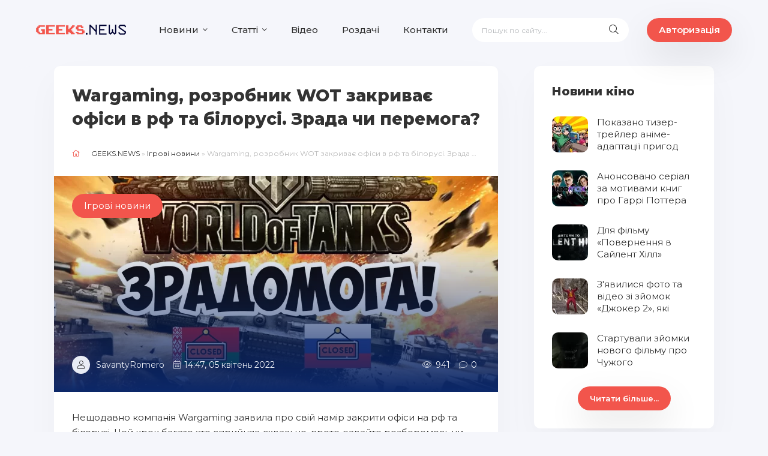

--- FILE ---
content_type: text/html; charset=utf-8
request_url: https://geeks.news/igrovi-novyny/192-wargaming-rozrobnyk-wot-zakryvaie-ofisy-v-rf-ta-bilorusi-zrada-chy-peremoga.html
body_size: 14599
content:
<!DOCTYPE html>
<html lang="uk">
<head>
	<title>Wargaming закриває свій бізнес не території рф та білорусі. Перемога чи зрада?</title>
<meta name="charset" content="utf-8">
<meta name="title" content="Wargaming закриває свій бізнес не території рф та білорусі. Перемога чи зрада?">
<meta name="description" content="Розбираємось з останньою новиною від Wargaming про закриття бізнесу на території країн-агресорів.">
<meta name="keywords" content="">
<link rel="canonical" href="https://geeks.news/igrovi-novyny/192-wargaming-rozrobnyk-wot-zakryvaie-ofisy-v-rf-ta-bilorusi-zrada-chy-peremoga.html">
<link rel="alternate" type="application/rss+xml" title="GeeksNEWS: огляди, новини технологій і компю'терного світу" href="https://geeks.news/rss.xml">
<link rel="search" type="application/opensearchdescription+xml" title="GeeksNEWS: огляди, новини технологій і компю'терного світу" href="https://geeks.news/index.php?do=opensearch">
<meta property="twitter:title" content="Wargaming закриває свій бізнес не території рф та білорусі. Перемога чи зрада?">
<meta property="twitter:url" content="https://geeks.news/igrovi-novyny/192-wargaming-rozrobnyk-wot-zakryvaie-ofisy-v-rf-ta-bilorusi-zrada-chy-peremoga.html">
<meta property="twitter:card" content="summary_large_image">
<meta property="twitter:image" content="https://geeks.news/uploads/posts/2022-04/wot.webp">
<meta property="twitter:description" content="Нещодавно компанія Wargaming заявила про свій намір закрити офіси на рф та білорусі. Цей крок багато хто сприйняв схвально, проте давайте розберемось чи дійсно відбулася перемога. Для початку варто відзначити сам анонс закриття офісів. Його доволі важко знайти на порталах WG. Пост розміщений на">
<meta property="og:type" content="article">
<meta property="og:site_name" content="GeeksNEWS: огляди, новини технологій і компю'терного світу">
<meta property="og:title" content="Wargaming закриває свій бізнес не території рф та білорусі. Перемога чи зрада?">
<meta property="og:url" content="https://geeks.news/igrovi-novyny/192-wargaming-rozrobnyk-wot-zakryvaie-ofisy-v-rf-ta-bilorusi-zrada-chy-peremoga.html">
<meta property="og:image" content="https://geeks.news/uploads/posts/2022-04/wot.webp">
<meta property="og:description" content="Нещодавно компанія Wargaming заявила про свій намір закрити офіси на рф та білорусі. Цей крок багато хто сприйняв схвально, проте давайте розберемось чи дійсно відбулася перемога. Для початку варто відзначити сам анонс закриття офісів. Його доволі важко знайти на порталах WG. Пост розміщений на">
	<meta name="viewport" content="width=device-width, initial-scale=1.0" />
	<link rel="shortcut icon" href="/templates/hype-blog/images/favicon.png" />

	<meta name="theme-color" content="#111">
	
	<link rel="stylesheet" type="text/css" href="/engine/classes/min/index.php?f=/templates/hype-blog/css/engine.css,/templates/hype-blog/css/styles.css,/templates/hype-blog/css/custom-styles.css"/>
	<link rel="stylesheet" href="https://cdn.jsdelivr.net/npm/@fancyapps/ui@4.0/dist/fancybox.css"/>
	<link href="https://fonts.googleapis.com/css?family=Montserrat:400,500,600,800&display=swap&subset=cyrillic" rel="stylesheet">  
    <!-- Global site tag (gtag.js) - Google Analytics -->
<script async src="https://www.googletagmanager.com/gtag/js?id=G-MBX40QKT8J" type="b10623af8140f18339b4cf30-text/javascript"></script>
<script type="b10623af8140f18339b4cf30-text/javascript">
  window.dataLayer = window.dataLayer || [];
  function gtag(){dataLayer.push(arguments);}
  gtag('js', new Date());

  gtag('config', 'G-MBX40QKT8J');
</script>
</head>

<body>
            <header class="header fx-row">
		        <div class="fx-row central-header fx-middle wrap-center">
				<a href="/" class="logo nowrap">
				<!---<span>Geeks</span><span class="logo-domain">.news</span> --->
				<img src="/templates/hype-blog/images/geek4.png" style="width: 150px;}">
				</a>
				<ul class="header-menu fx-row fx-start to-mob">
					<li class="submenu">
						<a href="/news/">Новини</a>
						<ul class="hidden-menu clearfix anim">
							<li><a href="/igrovi-novyny/">Про Ігри</a></li>
                            <li><a href="/kino/">Про Кіно</a></li>
                            <li><a href="/tehnka-nauka/">Техніка і Наука</a></li>
						</ul>
					</li>
						<li class="submenu">
						<a href="/statti/">Статті</a>
						<ul class="hidden-menu clearfix anim">
							<li><a href="/statti/gaidy/">Гайди</a></li>
						</ul>
					</li>
					<li><a href="/video/">Відео</a></li>
					<li><a href="/halyava/">Роздачі</a></li>
					<li><a href="/?do=feedback">Контакти</a></li>
				</ul>
				<div class="search-wrap fx-1">
					<form id="quicksearch" method="post">
						<input type="hidden" name="do" value="search" />
						<input type="hidden" name="subaction" value="search" />
						<div class="search-box">
							<input id="story" name="story" placeholder="Пошук по сайту..." type="text" />
							<button type="submit" class="search-btn"><span class="fal fa-search"></span></button>
						</div>
					</form>
				</div>
				<div class="header-btn btn search-block"><span class="fal fa-search search-svitch"></span></div>
				<div class="header-btn btn js-login">Авторизація</div>
				
				<div class="btn-menu hidden"><span class="fal fa-bars"></span></div>
				</div>
			</header>
			<!-- END HEADER -->
	<div class="wrap">
		<div class="wrap-main wrap-center">
			<div class="cols cols-m fx-row">
				<main class="sect fx-1">
					
					
					
					
					

					
					<div class="sect-content">
					<div id="dle-content">
					<article class="article">

	<div class="fmain sect-bg">

		<div class="fheader ignore-select">
			<h1>Wargaming, розробник WOT закриває офіси в рф та білорусі. Зрада чи перемога?</h1>
			<div class="speedbar nowrap"><span class="fal fa-home"></span>
	<a href="https://geeks.news/">GEEKS.NEWS</a> » <a href="https://geeks.news/igrovi-novyny/">Ігрові новини</a> » Wargaming, розробник WOT закриває офіси в рф та білорусі. Зрада чи перемога?
</div>
			<div class="fimg img-box img-fit ignore-select">
				<img data-src="/uploads/mini/fullstory/a6/428807a2b95bc8f571efaae7167c00.webp" src="/templates/hype-blog/dleimages/no_image.jpg" alt="Wargaming, розробник WOT закриває офіси в рф та білорусі. Зрада чи перемога?">
				<div class="fcat">Ігрові новини</div>
				<div class="fmeta short-meta fx-row fx-middle">
					<div class="short-meta-item fx-row fx-middle fauthor"><div class="short-author img-fit"><span class="fal fa-user"></span></div><a onclick="if (!window.__cfRLUnblockHandlers) return false; ShowProfile('SavantyRomero', 'https://geeks.news/user/SavantyRomero/', '0'); return false;" href="https://geeks.news/user/SavantyRomero/" data-cf-modified-b10623af8140f18339b4cf30-="">SavantyRomero</a></div>
					<div class="short-meta-item fx-1"><span class="fal fa-calendar-alt"></span>14:47, 05 квітень 2022</div>
					<div class="short-meta-item"><span class="fal fa-eye"></span>941</div>
					<div class="short-meta-item"><span class="fal fa-comment"></span>0</div>
				</div>
			</div>
		</div>
		
		<div class="fdesc full-text video-box clearfix"><p>Нещодавно компанія Wargaming заявила про свій намір закрити офіси на рф та білорусі. Цей крок багато хто сприйняв схвально, проте давайте розберемось чи дійсно відбулася перемога.</p><p>Для початку варто відзначити сам анонс закриття офісів. Його доволі важко знайти на порталах WG. Пост розміщений на Facebook сторінці розробників, яка зараз недоступна для користувачів з рф (без VPN). Тобто розробники доволі обережно подають інформацію. В новинному розділі російського сервера WOT і взагалі про це немає згадки. Зате серед недавніх новин є рекламна колаборація з Яндекс. Можете перевірити самотужки. Тепер до тексту самої заяви.</p><p><a data-fancybox="gallary" href="https://geeks.news/uploads/posts/2022-04/wot-1.webp" target="_blank"><img alt=""  data-src="/uploads/posts/2022-04/thumbs/wot-1.webp" class="fr-dib"></a><br></p><div class="quote_block noncontenteditable"><div class="quote"><div class="quote_body contenteditable"><p>За останні тижні Wargaming провела стратегічний огляд бізнес-операцій у всьому світі. Компанія вирішила, що не володітиме або керуватиме бізнесом в Росії та Білорусі і залишить обидві країни. З 31 березня компанія передала свій ігровий бізнес у Росії та Білорусі під місцеве управління Lesta Studio, яка більше не афілійована з Wargaming. Компанія не отримає прибуток від цього процесу ні сьогодні, ні в майбутньому. Навпаки, ми очікуємо на значні збитки в результаті цього рішення.</p><p>Ми завершимо операційний перехід з усією необхідною швидкістю, залишаючись при цьому в повній відповідності до всіх законів і забезпечуючи постійну безпеку та підтримку наших співробітників. Протягом перехідного періоду наші продукти залишаться доступними в Росії та Білорусі та керуватимуться новим власником.</p></div></div></div><p>З основного - заявляється про передачу російського бізнесу компанії Lesta Studio. Заходимо в Вікіпедію:</p><p><img alt=""  data-src="/uploads/posts/2022-04/wot-2.webp" class="fr-dib">Дана компанія є частиною Wargaming та базується у Петербурзі. Зазначається, що до цього вона займалась розробкою проекту World of Warships.</p><p>З цього всього випливає, що Wargaming закриває свої офіси на території країн-агресорів, і перестає платити податки в казну даних держав. Але податок за працівників та діяльність є не значним, порівняно з податком який Wargaming сплачувала від доходу за продаж віртуальної валюти та внутрішньоігрових предметів. Зараз цим по суті займеться Lesta Studio. Тобто росіяни як грали Танки, і донатили в них, так і продовжать це робити. А податки від продажу ігрової валюти і далі надходитимуть в казну країни окупанта. (Економісти і бізнес-аналітики можуть спростувати чи виправити думку автора в коментарях). </p><p>Схожий хід Wargaming зробила раніше для виходу на ринок Китаю. Як відомо - там доволі специфічні правила бізнесу, тому білоруській компанії довелось співпрацювати з китайською компанією KongZhong яка виступає видавцем проектів Wargaming на території Китаю та ділиться прибутком. </p><p>Чи буде ділитися прибутком з Wargaming компанія Lesta Studio поки невідомо. Тому у цьому звинуватити компанію не можна. <br>Фактично відбулася так звана "Зрадомога", коли компанія Wargaming зробила заяву на підтримку Українців, виділила кошти на допомогу постраждалим від війни, та навіть звільнила працівника, який підтримував війну. <br>Проте її бізнес, хоча і під іншим "прапором" буде і надалі працювати в країнах-агресорах і приносити їм дохід від податків. Такий крок можна пояснити прибутками компанії, значна частина яких отримувалась з проекту WOT, а RU-сервери були найприбутковішими. </p><p>У такому випадку компанії варто і подякувати за підтримку України і все ж вимагати, щоб були приузупинені функції надання платного контенту для ігор на території країн-агресорів, що могло суттєво знизити дохід рф та білорусі від податків отриманих з проектів Wargaming. </p></div>

		

		<div class="fbtm fx-row fx-middle ignore-select fbtm-one">
			<div class="ferror fx-row fx-middle fx-1">
				<div class="ferror-btns fx-row"><div>Ctrl</div> <div>Enter</div></div>
				<div class="ferror-text fx-1"><div>Побачили помилку?</div> Виділіть текст і натисніть <span>Ctrl+Enter</span></div>
			</div>
			<div class="ffav"><a href="#" class="js-login"><span class="fal fa-bookmark"></span>Додати <div>в мою стрічку</div></a></div>
			
			<div class="btn fadd-comms icon-left"><span class="fal fa-comments"></span>Коментарі (0)</div>
		</div>

		<div class="fbtm fx-row fx-middle ignore-select fbtm-two">
			<!--<a href="#" target="_blank" class="fyadzen"><div class="fyadzen-label">Ми в</div></a>-->
			
			<div class="frating fx-row">
				<div class="flike"><a href="#" onclick="if (!window.__cfRLUnblockHandlers) return false; doRate('plus', '192'); return false;" data-cf-modified-b10623af8140f18339b4cf30-=""><span class="fal fa-thumbs-up"></span>Подобається <span class="frating-counter"><span id="likes-id-192">3</span></span></a></div>
				<div class="fdislike"><a href="#" onclick="if (!window.__cfRLUnblockHandlers) return false; doRate('minus', '192'); return false;" data-cf-modified-b10623af8140f18339b4cf30-=""><span class="fal fa-thumbs-down"></span>Не подобається <span class="frating-counter"><span id="dislikes-id-192">0</span></span></a></div>					
			</div>
			
		</div>

	</div>
	
	<!-- END FMAIN -->
	
	<div class="fcomms hidden" id="full-comms">
		<form  method="post" name="dle-comments-form" id="dle-comments-form" ><!--noindex-->
<div class="add-comms sect-bg" id="add-comms">
	
	<div class="ac-inputs fx-row">
		<input type="text" maxlength="35" name="name" id="name" placeholder="Ваше ім'я" />
		<input type="text" maxlength="35" name="mail" id="mail" placeholder="Ваш e-mail (необов'язково)" />
	</div>
	
	<div class="ac-textarea"><script type="b10623af8140f18339b4cf30-text/javascript">
	var text_upload = "Вивантаження файлів і зображень на сервер";
	var dle_quote_title  = "Цитата:";
</script>
<div class="wseditor"><textarea id="comments" name="comments" rows="10" cols="50" class="ajaxwysiwygeditor"></textarea></div></div>
			
	
	<div class="ac-protect">
		
		
		
		<div class="form-item clearfix imp">
			<div class="form-secur">
				<div class="g-recaptcha" data-sitekey="6LdpRSMiAAAAAC8jo49jki2k7q8_ci4MLj-orbC8" data-theme="light"></div><script src="https://www.google.com/recaptcha/api.js?hl=uk" async defer type="b10623af8140f18339b4cf30-text/javascript"></script>
			</div>
		</div>
		
	</div>
	

	<div class="ac-submit">
		<button name="submit" type="submit">Додати коментар</button>
	</div>
	
</div>
<!--/noindex-->
		<input type="hidden" name="subaction" value="addcomment">
		<input type="hidden" name="post_id" id="post_id" value="192"><input type="hidden" name="user_hash" value="3ce10d65c776a38ff40514027e020106a0006c62"></form>
		
<div id="dle-ajax-comments"></div>

		<!--dlenavigationcomments-->
	</div>
	<div class="sect sect-popular sect-related ignore-select">
		<div class="sect-header fx-row fx-middle">
			<div class="sect-title fx-1 nowrap"><span class="fal fa-puzzle-piece"></span>Читайте також</div>
		</div>
		<div class="sect-content owl-carousel" id="owl-choice">
			<a class="side-item fx-row fx-middle related-item" href="https://geeks.news/igrovi-novyny/162-epic-games-dopomagaie-ukraini.html">
	<div class="side-item-img img-fit"><img src="/uploads/mini/cikavo/ca/440a942928a24581ec500ab9417d30.webp" alt="Epic Games допомагає Україні"></div>
	<div class="side-item-title fx-1 anim">Epic Games допомагає Україні</div>
</a><a class="side-item fx-row fx-middle related-item" href="https://geeks.news/news/106-dead-space-4-chi-varto-nadijatisja-na-vihid-gri.html">
	<div class="side-item-img img-fit"><img src="/uploads/mini/cikavo/7c/43cf45bb04dc367f10f7baf71aa5d0.webp" alt="Dead Space 4. Чи варто надіятися на вихід гри?"></div>
	<div class="side-item-title fx-1 anim">Dead Space 4. Чи варто надіятися на вихід гри?</div>
</a><a class="side-item fx-row fx-middle related-item" href="https://geeks.news/igrovi-novyny/168-gsc-game-world-prodovzhuut-ukrainizaciu-rozkomnadzor-zablokuvav-sait-stalker-2.html">
	<div class="side-item-img img-fit"><img src="/uploads/mini/cikavo/02/19efdb766b563e140948eb4e9753a3.webp" alt="GSC Game World продовжують українізацію. Розкомнадзор заблокував сайт S.T.A.L.K.E.R. 2"></div>
	<div class="side-item-title fx-1 anim">GSC Game World продовжують українізацію. Розкомнадзор заблокував сайт S.T.A.L.K.E.R. 2</div>
</a><a class="side-item fx-row fx-middle related-item" href="https://geeks.news/news/91-u-populjarnu-gru-valheim-dodali-ukrajinsku-lokalizaciju.html">
	<div class="side-item-img img-fit"><img src="/uploads/mini/cikavo/98/4d4b2a1a6eb4302af7a8e2096ed234.webp" alt="У популярну гру Valheim додали українську локалізацію"></div>
	<div class="side-item-title fx-1 anim">У популярну гру Valheim додали українську локалізацію</div>
</a><a class="side-item fx-row fx-middle related-item" href="https://geeks.news/tehnka-nauka/185-starlink-ta-ilon-mask-planuut-rozshyruvatys-v-ukraini.html">
	<div class="side-item-img img-fit"><img src="/uploads/mini/cikavo/9f/88279d62eda746f56d825f711be95b.webp" alt="Starlink та Ілон Маск планують розширюватись в Україні"></div>
	<div class="side-item-title fx-1 anim">Starlink та Ілон Маск планують розширюватись в Україні</div>
</a>
		</div>
	</div>
	<div class="sect sect-popular22">
		<div class="sect-header fx-row fx-middle">
			<div class="sect-title fx-1 nowrap"><span class="fal fa-fire-alt"></span>Топ з цієї категорії</div>
		</div>
		<div class="sect-content fx-row" id="owl-choice22">
			<div class="short-thumb">
	<a class="short-thumb-img img-resp img-fit anim" href="https://geeks.news/statti/gaidy/700-iak-znaity-usi-grafiti-v-hi-fi-rush-usi-lokacii.html">
		<img data-src="/uploads/mini/readtakoj/de/ea7b59401e5aa4d6cb1cab6086016a.webp" src="/templates/hype-blog/dleimages/no_image.jpg" alt="Як знайти усі графіті в Hi-Fi Rush | Усі локації.">
	</a>
	<a class="short-title short-thumb-title anim" href="https://geeks.news/statti/gaidy/700-iak-znaity-usi-grafiti-v-hi-fi-rush-usi-lokacii.html">Як знайти усі графіті в Hi-Fi Rush | Усі локації.</a>
	<div class="short-text">Повний гайд зі збору усіх графіті для гри «Hi-Fi Rush» та виконання «Колекціонер стріт-арту» («Street Art Collector»)....</div>
	<div class="short-meta fx-row fx-middle short-thumb-meta-btm">
		<div class="short-meta-item fx-1 nowrap"><span class="fal fa-calendar-alt"></span>15.07.24</div>
		<div class="short-meta-item"><span class="fal fa-eye"></span>1 676</div>
		<div class="short-meta-item"><span class="fal fa-comment"></span>0</div>
	</div>
</div>
<div class="short-thumb">
	<a class="short-thumb-img img-resp img-fit anim" href="https://geeks.news/news/698-pokazano-tyzer-treiler-anime-adaptacii-prygod-skotta-piligryma.html">
		<img data-src="/uploads/mini/readtakoj/c2/60fe472c731f07b14cc5236d79f5d9.webp" src="/templates/hype-blog/dleimages/no_image.jpg" alt="Показано тизер-трейлер аніме-адаптації пригод Скотта Пілігрима">
	</a>
	<a class="short-title short-thumb-title anim" href="https://geeks.news/news/698-pokazano-tyzer-treiler-anime-adaptacii-prygod-skotta-piligryma.html">Показано тизер-трейлер аніме-адаптації пригод Скотта Пілігрима</a>
	<div class="short-text">Netflix показали перший трейлер аніме-адаптації “Скотта Пілігрима” від японської студії Science SARU. Серіал...</div>
	<div class="short-meta fx-row fx-middle short-thumb-meta-btm">
		<div class="short-meta-item fx-1 nowrap"><span class="fal fa-calendar-alt"></span>16.08.23</div>
		<div class="short-meta-item"><span class="fal fa-eye"></span>3 181</div>
		<div class="short-meta-item"><span class="fal fa-comment"></span>0</div>
	</div>
</div>

		</div>
	</div>
</article>
					</div>
                    </div>
					
					
				</main>

				<!-- END MAIN -->

				<aside class="sidebar">
				    <div class="side-box">
						<div class="side-bt">Новини кіно</div>
						<div class="side-bc">
							<a class="side-item fx-row fx-middle" href="https://geeks.news/news/698-pokazano-tyzer-treiler-anime-adaptacii-prygod-skotta-piligryma.html">
	<div class="side-item-img img-fit"><img data-src="/uploads/mini/cikavo/c2/60fe472c731f07b14cc5236d79f5d9.webp" src="/templates/hype-blog/dleimages/no_image.jpg" width="60" height="60" alt="Показано тизер-трейлер аніме-адаптації пригод Скотта Пілігрима"></div>
	<div class="side-item-title fx-1 anim">Показано тизер-трейлер аніме-адаптації пригод Скотта Пілігрима</div>
</a><a class="side-item fx-row fx-middle" href="https://geeks.news/news/677-anonsovano-serial-za-motyvamy-knyg-pro-garri-pottera.html">
	<div class="side-item-img img-fit"><img data-src="/uploads/mini/cikavo/83/bb1fcd1187fadc13f6f9ccadce1036.webp" src="/templates/hype-blog/dleimages/no_image.jpg" width="60" height="60" alt="Анонсовано серіал за мотивами книг про Гаррі Поттера"></div>
	<div class="side-item-title fx-1 anim">Анонсовано серіал за мотивами книг про Гаррі Поттера</div>
</a><a class="side-item fx-row fx-middle" href="https://geeks.news/video/662-dlia-filmu-povernennia-v-sailent-khill-obrano-golovnykh-geroiv.html">
	<div class="side-item-img img-fit"><img data-src="/uploads/mini/cikavo/f4/5cb5d063ee51a4474133808b2477aa.webp" src="/templates/hype-blog/dleimages/no_image.jpg" width="60" height="60" alt="Для фільму «Повернення в Сайлент Хілл» обрано головних героїв"></div>
	<div class="side-item-title fx-1 anim">Для фільму «Повернення в Сайлент Хілл» обрано головних героїв</div>
</a><a class="side-item fx-row fx-middle" href="https://geeks.news/kino/648-ziavylysia-foto-ta-video-zi-ziomok-dzhoker-2-iaki-demonstruut-novyi-obraz-khoakina-feniksa.html">
	<div class="side-item-img img-fit"><img data-src="/uploads/mini/cikavo/fb/42185168198ea14879163504f6615f.webp" src="/templates/hype-blog/dleimages/no_image.jpg" width="60" height="60" alt="З&#039;явилися фото та відео зі зйомок «Джокер 2», які демонструють новий образ Хоакіна Фенікса"></div>
	<div class="side-item-title fx-1 anim">З&#039;явилися фото та відео зі зйомок «Джокер 2», які демонструють новий образ Хоакіна Фенікса</div>
</a><a class="side-item fx-row fx-middle" href="https://geeks.news/kino/647-startuvaly-ziomky-novogo-filmu-pro-chuzhogo.html">
	<div class="side-item-img img-fit"><img data-src="/uploads/mini/cikavo/56/e1e21bcd08a9ab0aec14012d7b1397.webp" src="/templates/hype-blog/dleimages/no_image.jpg" width="60" height="60" alt="Стартували зйомки нового фільму про Чужого"></div>
	<div class="side-item-title fx-1 anim">Стартували зйомки нового фільму про Чужого</div>
</a>
						</div>
						<center>
						<div class="btn fadd-comms read-more"><a href="/kino/">Читати більше...</a></div>
						<center>
					</div>
					<div class="side-box">
						<div class="side-bt">Ігрові новини</div>
						<div class="side-bc">
							<a class="side-item fx-row fx-middle" href="https://geeks.news/igrovi-novyny/695-lvivska-studiia-pokazala-svii-shuter-pro-galychan-v-alternatyvnii-realnosti-prote-ne-vse-tak-dobre.html">
	<div class="side-item-img img-fit"><img data-src="/uploads/mini/cikavo/c9/53cfeed1ebd1bf8d9a115348ebb6a8.webp" src="/templates/hype-blog/dleimages/no_image.jpg" width="60" height="60" alt="Львівська студія показала свій шутер про галичан в альтернативній реальності. Проте не все так добре."></div>
	<div class="side-item-title fx-1 anim">Львівська студія показала свій шутер про галичан в альтернативній реальності. Проте не все так добре.</div>
</a><a class="side-item fx-row fx-middle" href="https://geeks.news/igrovi-novyny/694-u-cyberpunk-2077-ta-dopovnenni-phantom-liberty-ziavytsia-ukrainska-mova.html">
	<div class="side-item-img img-fit"><img data-src="/uploads/mini/cikavo/42/2e0e30a149e7decbba52c396aa6278.webp" src="/templates/hype-blog/dleimages/no_image.jpg" width="60" height="60" alt="У Cyberpunk 2077 та доповненні Phantom Liberty з&#039;явиться українська мова"></div>
	<div class="side-item-title fx-1 anim">У Cyberpunk 2077 та доповненні Phantom Liberty з&#039;явиться українська мова</div>
</a><a class="side-item fx-row fx-middle" href="https://geeks.news/igrovi-novyny/693-ea-skorotyla-dvi-tretikh-studii-firemonkeys-iaki-zaimalysia-rozrobkou-real-racing-3-need-for-speed-no-limits-ta-the-sims-freeplay.html">
	<div class="side-item-img img-fit"><img data-src="/uploads/mini/cikavo/c0/2e799f0a04810d60e0cb02ae837b89.webp" src="/templates/hype-blog/dleimages/no_image.jpg" width="60" height="60" alt="EA скоротила дві третіх студії Firemonkeys, які займалися розробкою Real Racing 3, Need for Speed: No Limits та The Sims Freeplay"></div>
	<div class="side-item-title fx-1 anim">EA скоротила дві третіх студії Firemonkeys, які займалися розробкою Real Racing 3, Need for Speed: No Limits та The Sims Freeplay</div>
</a><a class="side-item fx-row fx-middle" href="https://geeks.news/igrovi-novyny/692-ukrainska-stalker-2-mozhlyvo-propustyt-vystavku-xbox-showcase.html">
	<div class="side-item-img img-fit"><img data-src="/uploads/mini/cikavo/3d/89c229a46215713ea339435e324f1a.webp" src="/templates/hype-blog/dleimages/no_image.jpg" width="60" height="60" alt="Українська S.T.A.L.K.E.R. 2 можливо пропустить виставку Xbox Showcase"></div>
	<div class="side-item-title fx-1 anim">Українська S.T.A.L.K.E.R. 2 можливо пропустить виставку Xbox Showcase</div>
</a><a class="side-item fx-row fx-middle" href="https://geeks.news/igrovi-novyny/689-v-magazyni-electronic-arts-nareshti-dodaly-gryvnu.html">
	<div class="side-item-img img-fit"><img data-src="/uploads/mini/cikavo/b9/ff69b612cec87685bf3b405743c4d8.webp" src="/templates/hype-blog/dleimages/no_image.jpg" width="60" height="60" alt="В магазині Electronic Arts нарешті додали гривню, але купляти ігри EA ви захочете в Steam"></div>
	<div class="side-item-title fx-1 anim">В магазині Electronic Arts нарешті додали гривню, але купляти ігри EA ви захочете в Steam</div>
</a>
						</div>
						<center>
						<div class="btn fadd-comms read-more"><a href="/igrovi-novyny/">Читати більше...</a></div>
						<center>
					</div>
				 <div class="side-box">
						<div class="side-bt">Android</div>
						<div class="side-bc">
							<a class="side-item fx-row fx-middle" href="https://geeks.news/statti/616-shcho-novogo-v-miui-14-ogliad-vsikh-vazhlyvykh-zmin-ta-dyzainu.html">
	<div class="side-item-img img-fit"><img data-src="/uploads/mini/cikavo/c2/f94a1240fd3520b323bc381eb4685c.webp" src="/templates/hype-blog/dleimages/no_image.jpg" width="60" height="60" alt="Що нового в MIUI 14: Огляд всіх важливих змін та дизайну"></div>
	<div class="side-item-title fx-1 anim">Що нового в MIUI 14: Огляд всіх важливих змін та дизайну</div>
</a><a class="side-item fx-row fx-middle" href="https://geeks.news/statti/gaidy/598-iak-zbilshyty-operatyvnu-pamiat-smartfona-xiaomi-redmi-ta-poco-na-miui-13.html">
	<div class="side-item-img img-fit"><img data-src="/uploads/mini/cikavo/78/689416cbccf61f04ac51f00f795424.webp" src="/templates/hype-blog/dleimages/no_image.jpg" width="60" height="60" alt="Як збільшити оперативну пам&#039;ять смартфона Xiaomi, Redmi та POCO на MIUI 13"></div>
	<div class="side-item-title fx-1 anim">Як збільшити оперативну пам&#039;ять смартфона Xiaomi, Redmi та POCO на MIUI 13</div>
</a><a class="side-item fx-row fx-middle" href="https://geeks.news/statti/gaidy/597-iak-uvimknuty-rozblokuvannia-podviinym-dotykom-na-smartfonakh-xiaomi-redmi-ta-poco.html">
	<div class="side-item-img img-fit"><img data-src="/uploads/mini/cikavo/ce/8e109dc265e5e847f24fdee53c4dd9.webp" src="/templates/hype-blog/dleimages/no_image.jpg" width="60" height="60" alt="Як увімкнути розблокування подвійним дотиком на смартфонах Xiaomi Redmi та Poco"></div>
	<div class="side-item-title fx-1 anim">Як увімкнути розблокування подвійним дотиком на смартфонах Xiaomi Redmi та Poco</div>
</a><a class="side-item fx-row fx-middle" href="https://geeks.news/statti/gaidy/550-iak-fotografuvaty-zoriane-nebo-na-smartfoni-gaid.html">
	<div class="side-item-img img-fit"><img data-src="/uploads/mini/cikavo/22/0bfad4a3a76e84cc0cdedb608e1505.webp" src="/templates/hype-blog/dleimages/no_image.jpg" width="60" height="60" alt="Як фотографувати нічне зоряне небо на смартфоні - Гайд"></div>
	<div class="side-item-title fx-1 anim">Як фотографувати нічне зоряне небо на смартфоні - Гайд</div>
</a><a class="side-item fx-row fx-middle" href="https://geeks.news/statti/gaidy/371-yak-stvoryty-vlasnyi-cyferblat-dlia-xiaomi-mi-band-5-6-ta-7.html">
	<div class="side-item-img img-fit"><img data-src="/uploads/mini/cikavo/14/ae72bb7508ef0bdfcc25a918af3bce.webp" src="/templates/hype-blog/dleimages/no_image.jpg" width="60" height="60" alt="Як створити власний циферблат для фітнес-браслетів Xiaomi Mi Band 5, 6 та 7."></div>
	<div class="side-item-title fx-1 anim">Як створити власний циферблат для фітнес-браслетів Xiaomi Mi Band 5, 6 та 7.</div>
</a>
						</div>
					</div>
					<div class="side-box">
						<div class="side-bt">Наука та технології</div>
						<div class="side-bc">
							<a class="side-item fx-row fx-middle" href="https://geeks.news/news/697-u-merezhi-ziavylysia-foto-i-video-playstation-5-slim.html">
	<div class="side-item-img img-fit"><img data-src="/uploads/mini/cikavo/28/7083bb5f6e9f806f6e6d54a27147c2.webp" src="/templates/hype-blog/dleimages/no_image.jpg" width="60" height="60" alt="У мережі з&#039;явилися фото і відео PlayStation 5 Slim"></div>
	<div class="side-item-title fx-1 anim">У мережі з&#039;явилися фото і відео PlayStation 5 Slim</div>
</a><a class="side-item fx-row fx-middle" href="https://geeks.news/news/657-gpt-4-nova-versiia-movnoi-modeli-vid-kompanii-openai-stala-dostupnou-platnym-pidpysnykam-chatgpt.html">
	<div class="side-item-img img-fit"><img data-src="/uploads/mini/cikavo/0b/efb9965181bd2e1005b39abfdda003.webp" src="/templates/hype-blog/dleimages/no_image.jpg" width="60" height="60" alt="GPT-4 - нова версія мовної моделі від компанії OpenAI стала доступною платним підписникам ChatGPT"></div>
	<div class="side-item-title fx-1 anim">GPT-4 - нова версія мовної моделі від компанії OpenAI стала доступною платним підписникам ChatGPT</div>
</a><a class="side-item fx-row fx-middle" href="https://geeks.news/tehnka-nauka/638-insaider-znaishov-natiaky-na-vbudovanyi-kontrol-rgb-pidsvitkou-u-testovii-versii-windows-11.html">
	<div class="side-item-img img-fit"><img data-src="/uploads/mini/cikavo/45/5c6e0b3140b7653181cc1d3aee586f.webp" src="/templates/hype-blog/dleimages/no_image.jpg" width="60" height="60" alt="Інсайдер знайшов натяки на вбудований контроль RGB підсвіткою у тестовій версії Windows 11"></div>
	<div class="side-item-title fx-1 anim">Інсайдер знайшов натяки на вбудований контроль RGB підсвіткою у тестовій версії Windows 11</div>
</a><a class="side-item fx-row fx-middle" href="https://geeks.news/tehnka-nauka/628-populiarnyi-shtuchnyi-intelekt-gpt-chat-oficiino-zapracuvav-v-ukraini-mincyfry.html">
	<div class="side-item-img img-fit"><img data-src="/uploads/mini/cikavo/68/a4431ea603dd0a58c72f22e18e0f01.webp" src="/templates/hype-blog/dleimages/no_image.jpg" width="60" height="60" alt="Популярний штучний інтелект GPT Chat офіційно запрацював в Україні - Мінцифри"></div>
	<div class="side-item-title fx-1 anim">Популярний штучний інтелект GPT Chat офіційно запрацював в Україні - Мінцифри</div>
</a><a class="side-item fx-row fx-middle" href="https://geeks.news/tehnka-nauka/620-zlovmysnyky-navchylysia-zlamuvaty-ta-vykorystovuvaty-chat-gpt-dlia-vlasnykh-cilei.html">
	<div class="side-item-img img-fit"><img data-src="/uploads/mini/cikavo/ff/5bc5764eaac878007f6123ec7bb74e.webp" src="/templates/hype-blog/dleimages/no_image.jpg" width="60" height="60" alt="Зловмисники навчилися зламувати та використовувати Chat GPT для власних цілей"></div>
	<div class="side-item-title fx-1 anim">Зловмисники навчилися зламувати та використовувати Chat GPT для власних цілей</div>
</a>
						</div>
					    <center>
						<div class="btn fadd-comms read-more"><a href="/tehnka-nauka/">Читати більше...</a></div>
						<center>
					</div>
				    <div class="side-box">
						<div class="side-bt">Це цікаво</div>
						<div class="side-bc">
							<a class="side-item fx-row fx-middle" href="https://geeks.news/statti/gaidy/700-iak-znaity-usi-grafiti-v-hi-fi-rush-usi-lokacii.html">
	<div class="side-item-img img-fit"><img data-src="/uploads/mini/cikavo/de/ea7b59401e5aa4d6cb1cab6086016a.webp" src="/templates/hype-blog/dleimages/no_image.jpg" width="60" height="60" alt="Як знайти усі графіті в Hi-Fi Rush | Усі локації."></div>
	<div class="side-item-title fx-1 anim">Як знайти усі графіті в Hi-Fi Rush | Усі локації.</div>
</a><a class="side-item fx-row fx-middle" href="https://geeks.news/news/698-pokazano-tyzer-treiler-anime-adaptacii-prygod-skotta-piligryma.html">
	<div class="side-item-img img-fit"><img data-src="/uploads/mini/cikavo/c2/60fe472c731f07b14cc5236d79f5d9.webp" src="/templates/hype-blog/dleimages/no_image.jpg" width="60" height="60" alt="Показано тизер-трейлер аніме-адаптації пригод Скотта Пілігрима"></div>
	<div class="side-item-title fx-1 anim">Показано тизер-трейлер аніме-адаптації пригод Скотта Пілігрима</div>
</a><a class="side-item fx-row fx-middle" href="https://geeks.news/news/697-u-merezhi-ziavylysia-foto-i-video-playstation-5-slim.html">
	<div class="side-item-img img-fit"><img data-src="/uploads/mini/cikavo/28/7083bb5f6e9f806f6e6d54a27147c2.webp" src="/templates/hype-blog/dleimages/no_image.jpg" width="60" height="60" alt="У мережі з&#039;явилися фото і відео PlayStation 5 Slim"></div>
	<div class="side-item-title fx-1 anim">У мережі з&#039;явилися фото і відео PlayStation 5 Slim</div>
</a><a class="side-item fx-row fx-middle" href="https://geeks.news/halyava/696-v-gog-daruut-sigma-theory-global-cold-war-a-v-egs-dvi-chastyny-guacamelee.html">
	<div class="side-item-img img-fit"><img data-src="/uploads/mini/cikavo/a6/9a86106cf3288a01281fa463336415.webp" src="/templates/hype-blog/dleimages/no_image.jpg" width="60" height="60" alt="В GOG дарують Sigma Theory: Global Cold War а в EGS дві частини Guacamelee!"></div>
	<div class="side-item-title fx-1 anim">В GOG дарують Sigma Theory: Global Cold War а в EGS дві частини Guacamelee!</div>
</a><a class="side-item fx-row fx-middle" href="https://geeks.news/igrovi-novyny/695-lvivska-studiia-pokazala-svii-shuter-pro-galychan-v-alternatyvnii-realnosti-prote-ne-vse-tak-dobre.html">
	<div class="side-item-img img-fit"><img data-src="/uploads/mini/cikavo/c9/53cfeed1ebd1bf8d9a115348ebb6a8.webp" src="/templates/hype-blog/dleimages/no_image.jpg" width="60" height="60" alt="Львівська студія показала свій шутер про галичан в альтернативній реальності. Проте не все так добре."></div>
	<div class="side-item-title fx-1 anim">Львівська студія показала свій шутер про галичан в альтернативній реальності. Проте не все так добре.</div>
</a><a class="side-item fx-row fx-middle" href="https://geeks.news/igrovi-novyny/694-u-cyberpunk-2077-ta-dopovnenni-phantom-liberty-ziavytsia-ukrainska-mova.html">
	<div class="side-item-img img-fit"><img data-src="/uploads/mini/cikavo/42/2e0e30a149e7decbba52c396aa6278.webp" src="/templates/hype-blog/dleimages/no_image.jpg" width="60" height="60" alt="У Cyberpunk 2077 та доповненні Phantom Liberty з&#039;явиться українська мова"></div>
	<div class="side-item-title fx-1 anim">У Cyberpunk 2077 та доповненні Phantom Liberty з&#039;явиться українська мова</div>
</a><a class="side-item fx-row fx-middle" href="https://geeks.news/igrovi-novyny/693-ea-skorotyla-dvi-tretikh-studii-firemonkeys-iaki-zaimalysia-rozrobkou-real-racing-3-need-for-speed-no-limits-ta-the-sims-freeplay.html">
	<div class="side-item-img img-fit"><img data-src="/uploads/mini/cikavo/c0/2e799f0a04810d60e0cb02ae837b89.webp" src="/templates/hype-blog/dleimages/no_image.jpg" width="60" height="60" alt="EA скоротила дві третіх студії Firemonkeys, які займалися розробкою Real Racing 3, Need for Speed: No Limits та The Sims Freeplay"></div>
	<div class="side-item-title fx-1 anim">EA скоротила дві третіх студії Firemonkeys, які займалися розробкою Real Racing 3, Need for Speed: No Limits та The Sims Freeplay</div>
</a><a class="side-item fx-row fx-middle" href="https://geeks.news/igrovi-novyny/692-ukrainska-stalker-2-mozhlyvo-propustyt-vystavku-xbox-showcase.html">
	<div class="side-item-img img-fit"><img data-src="/uploads/mini/cikavo/3d/89c229a46215713ea339435e324f1a.webp" src="/templates/hype-blog/dleimages/no_image.jpg" width="60" height="60" alt="Українська S.T.A.L.K.E.R. 2 можливо пропустить виставку Xbox Showcase"></div>
	<div class="side-item-title fx-1 anim">Українська S.T.A.L.K.E.R. 2 можливо пропустить виставку Xbox Showcase</div>
</a><a class="side-item fx-row fx-middle" href="https://geeks.news/halyava/691-vstygnit-zabraty-payday-2-v-epic-games-store-do-15-chervnia.html">
	<div class="side-item-img img-fit"><img data-src="/uploads/mini/cikavo/bc/9dcba82fdc57a6684be8b88efad8d6.webp" src="/templates/hype-blog/dleimages/no_image.jpg" width="60" height="60" alt="Встигніть забрати PAYDAY 2 в Epic Games Store до 15 червня"></div>
	<div class="side-item-title fx-1 anim">Встигніть забрати PAYDAY 2 в Epic Games Store до 15 червня</div>
</a><a class="side-item fx-row fx-middle" href="https://geeks.news/halyava/690-u-midnight-ghost-hunt-iaku-daruut-v-egs-ie-ukrainska-lokalizaciia-a-takozh-dvi-bezkoshtovni-gry-v-steam.html">
	<div class="side-item-img img-fit"><img data-src="/uploads/mini/cikavo/3b/09ed4c3163050ee8baeec143a227b9.webp" src="/templates/hype-blog/dleimages/no_image.jpg" width="60" height="60" alt="У Midnight Ghost Hunt, яку дарують в EGS є українська локалізація, а також дві безкоштовні гри в Steam"></div>
	<div class="side-item-title fx-1 anim">У Midnight Ghost Hunt, яку дарують в EGS є українська локалізація, а також дві безкоштовні гри в Steam</div>
</a>
						</div>
					</div>
					<div class="side-box">
						<div class="side-bt">Коментарі</div>
						<div class="side-bc">
							
<div class="lcomm js-comm">
	<a class="ltitle nowrap" href="https://geeks.news/statti/382-chym-zaminyty-rosiiskyi-winrar-10-bezkoshtovnykh-arkhyvatoriv.html#comment">Чим замінити російський WinRAR: 6 безкоштовних архіваторів, які стануть хорошою альтернативою</a>
	<div class="lmeta">
		<div class="lav img-box js-avatar"><img src="/templates/hype-blog/dleimages/noavatar.png" alt="Вячеслав"/></div>
		<div class="lname js-author">Вячеслав</div>
		<div class="ldate">29.09.25</div>
	</div>
	<div class="ltext">Сьогодні поставив собі PeaZip. Під капотом: "C:\Program Files\PeaZip\res\bin\7z\7z.exe" (і далі аргументи)  Тобто, PeaZip - це</div>
</div>
<div class="lcomm js-comm">
	<a class="ltitle nowrap" href="https://geeks.news/statti/382-chym-zaminyty-rosiiskyi-winrar-10-bezkoshtovnykh-arkhyvatoriv.html#comment">Чим замінити російський WinRAR: 6 безкоштовних архіваторів, які стануть хорошою альтернативою</a>
	<div class="lmeta">
		<div class="lav img-box js-avatar"><img src="/templates/hype-blog/dleimages/noavatar.png" alt="Олег"/></div>
		<div class="lname js-author">Олег</div>
		<div class="ldate">13.09.25</div>
	</div>
	<div class="ltext">WinRAR не російська програма. WinRAR розроблений вихідцем із Росії. win.rar GmbH - німецька компанія. </div>
</div>
<div class="lcomm js-comm">
	<a class="ltitle nowrap" href="https://geeks.news/statti/gaidy/174-shcho-take-tpm-20-dlia-windows-11.html#comment">Що таке TPM 2.0 для Windows 11?</a>
	<div class="lmeta">
		<div class="lav img-box js-avatar"><img src="/templates/hype-blog/dleimages/noavatar.png" alt="уебище 228"/></div>
		<div class="lname js-author">уебище 228</div>
		<div class="ldate">30.08.25</div>
	</div>
	<div class="ltext">вы уебки пишите норм нахуй</div>
</div>
						</div>
					</div>
				</aside>

				<!-- END SIDEBAR -->

			</div>
			
			
          
			<footer class="footer fx-row fx-middle">
				<div class="ft-soc fx-row fx-center">
					<span class="fab fa-facebook-f" data-href="https://www.facebook.com/geeks.news.ukr"></span>
					<span class="fal fa-paper-plane" data-href="https://t.me/Geeks_News_ua"></span>
				</div>
				<div class="footer-copyright fx-1">© 2022 <h3>Техно портал новин Geeks.news</h3></div>
				<div class="footer-conter"></div>
			</footer>
			
			<!-- END FOOTER -->
			
		</div>

		<!-- END WRAP-MAIN -->

	</div>
	
	<!-- END WRAP -->
		
<!--noindex-->



<div class="login-box not-logged hidden">
	<div class="login-close"><span class="fal fa-times"></span></div>
	<form method="post">
		<div class="login-title title">Авторизація</div>
		<div class="login-avatar"><span class="fal fa-user"></span></div>
		<div class="login-input"><input type="text" name="login_name" id="login_name" placeholder="Ваш логін"/></div>
		<div class="login-input"><input type="password" name="login_password" id="login_password" placeholder="Ваш пароль" /></div>
		<div class="login-check">
			<label for="login_not_save">
				<input type="checkbox" name="login_not_save" id="login_not_save" value="1"/>
				<span>Запам'ятати</span>
			</label> 
		</div>
		<div class="login-btn"><button onclick="if (!window.__cfRLUnblockHandlers) return false; submit();" type="submit" title="Вхід" data-cf-modified-b10623af8140f18339b4cf30-="">Ввійти на сайт</button></div>
		<input name="login" type="hidden" id="login" value="submit" />
		<div class="login-btm fx-row">
			<a href="/?do=register" class="log-register">Реєстрація</a>
			<a href="https://geeks.news/index.php?do=lostpassword">Відновити пароль</a>
		</div>
		<div class="login-soc-title">Або ввійти через</div>
		<div class="login-soc-btns">
			
			
			
			
			
			
		</div>
	</form>
</div>

<!--/noindex-->
<link href="/engine/classes/min/index.php?f=engine/classes/fancybox/fancybox.min.css,engine/editor/jscripts/froala/fonts/font-awesome.css,engine/editor/jscripts/froala/css/editor.css,engine/editor/css/default.css&amp;v=0260b" rel="stylesheet" type="text/css">
<script src="/engine/classes/min/index.php?g=general3&amp;v=0260b" type="b10623af8140f18339b4cf30-text/javascript"></script>
<script src="/engine/classes/min/index.php?f=engine/classes/js/jqueryui3.js,engine/classes/js/dle_js.js,engine/classes/fancybox/fancybox.min.js,engine/classes/js/lazyload.js,engine/skins/codemirror/js/code.js,engine/editor/jscripts/froala/editor.js,engine/editor/jscripts/froala/languages/uk.js&amp;v=0260b" defer type="b10623af8140f18339b4cf30-text/javascript"></script>
<script type="application/ld+json">{"@context":"https://schema.org","@graph":[{"@type":"Article","@context":"https://schema.org/","publisher":{"@type":"Person","name":"GEEKS.NEWS"},"name":"Wargaming, розробник WOT закриває офіси в рф та білорусі. Зрада чи перемога?","headline":"Wargaming, розробник WOT закриває офіси в рф та білорусі. Зрада чи перемога?","mainEntityOfPage":{"@type":"WebPage","@id":"https://geeks.news/igrovi-novyny/192-wargaming-rozrobnyk-wot-zakryvaie-ofisy-v-rf-ta-bilorusi-zrada-chy-peremoga.html"},"datePublished":"2022-04-05T14:47:58+03:00","author":{"@type":"Person","name":"SavantyRomero","url":"https://geeks.news/user/SavantyRomero/"},"image":["https://geeks.news/uploads/posts/2022-04/wot-1.webp","https://geeks.news/uploads/posts/2022-04/wot-2.webp","https://geeks.news/uploads/posts/2022-04/wot.webp"],"description":"Нещодавно компанія Wargaming заявила про свій намір закрити офіси на рф та білорусі. Цей крок багато хто сприйняв схвально, проте давайте розберемось чи дійсно відбулася перемога. Для початку варто відзначити сам анонс закриття офісів. Його доволі важко знайти на порталах WG. Пост розміщений на"},{"@type":"BreadcrumbList","@context":"https://schema.org/","itemListElement":[{"@type":"ListItem","position":1,"item":{"@id":"https://geeks.news/","name":"GEEKS.NEWS"}},{"@type":"ListItem","position":2,"item":{"@id":"https://geeks.news/igrovi-novyny/","name":"Ігрові новини"}},{"@type":"ListItem","position":3,"item":{"@id":"https://geeks.news/igrovi-novyny/192-wargaming-rozrobnyk-wot-zakryvaie-ofisy-v-rf-ta-bilorusi-zrada-chy-peremoga.html","name":"Wargaming, розробник WOT закриває офіси в рф та білорусі. Зрада чи перемога?"}}]}]}</script>
<script src="/templates/hype-blog/js/libs.js?v=21" type="b10623af8140f18339b4cf30-text/javascript"></script>

<script src="https://cdn.jsdelivr.net/npm/@fancyapps/ui@4.0/dist/fancybox.umd.js" type="b10623af8140f18339b4cf30-text/javascript"></script>
<script type="b10623af8140f18339b4cf30-text/javascript">
        $('[data-fancybox]').fancybox({
    loop: true,
            buttons: [
   "zoom",
   "share",
   "slideShow",
   "fullScreen",
   "download",
   "thumbs",
   "close"
],
    autoFocus: false
});
 </script>
 
<script type="b10623af8140f18339b4cf30-text/javascript">
<!--
var dle_root       = '/';
var dle_admin      = '';
var dle_login_hash = '3ce10d65c776a38ff40514027e020106a0006c62';
var dle_group      = 5;
var dle_skin       = 'hype-blog';
var dle_wysiwyg    = '1';
var quick_wysiwyg  = '1';
var dle_min_search = '4';
var dle_act_lang   = ["Так", "Ні", "Увести", "Скасувати", "Зберегти", "Видалити", "Завантаження. Будь ласка, зачекайте..."];
var menu_short     = 'Швидке редагування';
var menu_full      = 'Повне редагування';
var menu_profile   = 'Перегляд профілю';
var menu_send      = 'Надіслати повідомлення';
var menu_uedit     = 'Адмінцентр';
var dle_info       = 'Інформація';
var dle_confirm    = 'Підтвердження';
var dle_prompt     = 'Уведення інформації';
var dle_req_field  = ["Заповніть поле з ім’ям", "Заповніть поле з повідомленням", "Заповніть поле з темою повідомлення"];
var dle_del_agree  = 'Ви певні, що хочете видалити? Цю дію неможливо буде скасувати';
var dle_spam_agree = 'Ви певні, що хочете позначити користувача як спамера? Це призведе до видалення всіх його коментарів';
var dle_c_title    = 'Надсилання скарги';
var dle_complaint  = 'Зазначте текст Вашої скарги для адміністрації:';
var dle_mail       = 'Ваша адреса е-пошти:';
var dle_big_text   = 'Виділено завеликий клаптик тексту.';
var dle_orfo_title = 'Зазначте коментар для адміністрації до знайденої помилки на сторінці:';
var dle_p_send     = 'Надіслати';
var dle_p_send_ok  = 'Сповіщення вдало надіслано';
var dle_save_ok    = 'Зміни вдало збережено. Оновити сторінку?';
var dle_reply_title= 'Відповідь на коментар';
var dle_tree_comm  = '0';
var dle_del_news   = 'Видалити статтю';
var dle_sub_agree  = 'Ви певні, що хочете підписатися на коментарі до цієї публікації?';
var dle_captcha_type  = '1';
var dle_share_interesting  = ["Поділитися посиланням на виділений текст", "Твіттер", "Facebook", "Вконтакті", "Пряме посилання:", "Натисніть правою клавішею миші і виберіть «Копіювати посилання»"];
var DLEPlayerLang     = {prev: 'Попередній',next: 'Наступний',play: 'Відтворити',pause: 'Пауза',mute: 'Вимкнути звук', unmute: 'Увімкнути звук', settings: 'Налаштування', enterFullscreen: 'На повний екран', exitFullscreen: 'Вимкнути повноекранний режим', speed: 'Швидкість', normal: 'Звичайна', quality: 'Якість', pip: 'Режим PiP'};
var allow_dle_delete_news   = false;
var dle_search_delay   = false;
var dle_search_value   = '';
jQuery(function($){

      $('#comments').froalaEditor({
        dle_root: dle_root,
        dle_upload_area : "comments",
        dle_upload_user : "",
        dle_upload_news : "0",
        width: '100%',
        height: '220',
        language: 'uk',

		htmlAllowedTags: ['div', 'span', 'p', 'br', 'strong', 'em', 'ul', 'li', 'ol', 'b', 'u', 'i', 's', 'a', 'img', 'hr'],
		htmlAllowedAttrs: ['class', 'href', 'alt', 'src', 'style', 'target'],
		pastePlain: true,
        imagePaste: false,
        listAdvancedTypes: false,
        imageUpload: false,
		videoInsertButtons: ['videoBack', '|', 'videoByURL'],
		quickInsertEnabled: false,

        toolbarButtonsXS: ['bold', 'italic', 'underline', 'strikeThrough', '|', 'align', 'formatOL', 'formatUL', '|', 'insertLink', 'dleleech', 'emoticons', '|', 'dlehide', 'dlequote', 'dlespoiler'],

        toolbarButtonsSM: ['bold', 'italic', 'underline', 'strikeThrough', '|', 'align', 'formatOL', 'formatUL', '|', 'insertLink', 'dleleech', 'emoticons', '|', 'dlehide', 'dlequote', 'dlespoiler'],

        toolbarButtonsMD: ['bold', 'italic', 'underline', 'strikeThrough', '|', 'align', 'formatOL', 'formatUL', '|', 'insertLink', 'dleleech', 'emoticons', '|', 'dlehide', 'dlequote', 'dlespoiler'],

        toolbarButtons: ['bold', 'italic', 'underline', 'strikeThrough', '|', 'align', 'formatOL', 'formatUL', '|', 'insertLink', 'dleleech', 'emoticons', '|', 'dlehide', 'dlequote', 'dlespoiler']

      }).on('froalaEditor.image.inserted froalaEditor.image.replaced', function (e, editor, $img, response) {

			if( response ) {

			    response = JSON.parse(response);

			    $img.removeAttr("data-returnbox").removeAttr("data-success").removeAttr("data-xfvalue").removeAttr("data-flink");

				if(response.flink) {
				  if($img.parent().hasClass("highslide")) {

					$img.parent().attr('href', response.flink);

				  } else {

					$img.wrap( '<a href="'+response.flink+'" class="highslide"></a>' );

				  }
				}

			}

		});

				$('#dle-comments-form').submit(function() {
					doAddComments();
					return false;
				});
FastSearch();
        $('[data-fancybox]').fancybox({
    loop: true,
            buttons: [ 
   "zoom",
   "share",
   "slideShow",
   "fullScreen",
   "download",
   "thumbs",
   "close"
],
    autoFocus: false
});


});
//-->
</script>


<script src="/cdn-cgi/scripts/7d0fa10a/cloudflare-static/rocket-loader.min.js" data-cf-settings="b10623af8140f18339b4cf30-|49" defer></script><script defer src="https://static.cloudflareinsights.com/beacon.min.js/vcd15cbe7772f49c399c6a5babf22c1241717689176015" integrity="sha512-ZpsOmlRQV6y907TI0dKBHq9Md29nnaEIPlkf84rnaERnq6zvWvPUqr2ft8M1aS28oN72PdrCzSjY4U6VaAw1EQ==" data-cf-beacon='{"version":"2024.11.0","token":"1976eeb3325940b69dc140be11ed2bab","r":1,"server_timing":{"name":{"cfCacheStatus":true,"cfEdge":true,"cfExtPri":true,"cfL4":true,"cfOrigin":true,"cfSpeedBrain":true},"location_startswith":null}}' crossorigin="anonymous"></script>
</body>
</html>

--- FILE ---
content_type: text/html; charset=utf-8
request_url: https://www.google.com/recaptcha/api2/anchor?ar=1&k=6LdpRSMiAAAAAC8jo49jki2k7q8_ci4MLj-orbC8&co=aHR0cHM6Ly9nZWVrcy5uZXdzOjQ0Mw..&hl=uk&v=PoyoqOPhxBO7pBk68S4YbpHZ&theme=light&size=normal&anchor-ms=20000&execute-ms=30000&cb=rgaz5c7rg8k8
body_size: 49355
content:
<!DOCTYPE HTML><html dir="ltr" lang="uk"><head><meta http-equiv="Content-Type" content="text/html; charset=UTF-8">
<meta http-equiv="X-UA-Compatible" content="IE=edge">
<title>reCAPTCHA</title>
<style type="text/css">
/* cyrillic-ext */
@font-face {
  font-family: 'Roboto';
  font-style: normal;
  font-weight: 400;
  font-stretch: 100%;
  src: url(//fonts.gstatic.com/s/roboto/v48/KFO7CnqEu92Fr1ME7kSn66aGLdTylUAMa3GUBHMdazTgWw.woff2) format('woff2');
  unicode-range: U+0460-052F, U+1C80-1C8A, U+20B4, U+2DE0-2DFF, U+A640-A69F, U+FE2E-FE2F;
}
/* cyrillic */
@font-face {
  font-family: 'Roboto';
  font-style: normal;
  font-weight: 400;
  font-stretch: 100%;
  src: url(//fonts.gstatic.com/s/roboto/v48/KFO7CnqEu92Fr1ME7kSn66aGLdTylUAMa3iUBHMdazTgWw.woff2) format('woff2');
  unicode-range: U+0301, U+0400-045F, U+0490-0491, U+04B0-04B1, U+2116;
}
/* greek-ext */
@font-face {
  font-family: 'Roboto';
  font-style: normal;
  font-weight: 400;
  font-stretch: 100%;
  src: url(//fonts.gstatic.com/s/roboto/v48/KFO7CnqEu92Fr1ME7kSn66aGLdTylUAMa3CUBHMdazTgWw.woff2) format('woff2');
  unicode-range: U+1F00-1FFF;
}
/* greek */
@font-face {
  font-family: 'Roboto';
  font-style: normal;
  font-weight: 400;
  font-stretch: 100%;
  src: url(//fonts.gstatic.com/s/roboto/v48/KFO7CnqEu92Fr1ME7kSn66aGLdTylUAMa3-UBHMdazTgWw.woff2) format('woff2');
  unicode-range: U+0370-0377, U+037A-037F, U+0384-038A, U+038C, U+038E-03A1, U+03A3-03FF;
}
/* math */
@font-face {
  font-family: 'Roboto';
  font-style: normal;
  font-weight: 400;
  font-stretch: 100%;
  src: url(//fonts.gstatic.com/s/roboto/v48/KFO7CnqEu92Fr1ME7kSn66aGLdTylUAMawCUBHMdazTgWw.woff2) format('woff2');
  unicode-range: U+0302-0303, U+0305, U+0307-0308, U+0310, U+0312, U+0315, U+031A, U+0326-0327, U+032C, U+032F-0330, U+0332-0333, U+0338, U+033A, U+0346, U+034D, U+0391-03A1, U+03A3-03A9, U+03B1-03C9, U+03D1, U+03D5-03D6, U+03F0-03F1, U+03F4-03F5, U+2016-2017, U+2034-2038, U+203C, U+2040, U+2043, U+2047, U+2050, U+2057, U+205F, U+2070-2071, U+2074-208E, U+2090-209C, U+20D0-20DC, U+20E1, U+20E5-20EF, U+2100-2112, U+2114-2115, U+2117-2121, U+2123-214F, U+2190, U+2192, U+2194-21AE, U+21B0-21E5, U+21F1-21F2, U+21F4-2211, U+2213-2214, U+2216-22FF, U+2308-230B, U+2310, U+2319, U+231C-2321, U+2336-237A, U+237C, U+2395, U+239B-23B7, U+23D0, U+23DC-23E1, U+2474-2475, U+25AF, U+25B3, U+25B7, U+25BD, U+25C1, U+25CA, U+25CC, U+25FB, U+266D-266F, U+27C0-27FF, U+2900-2AFF, U+2B0E-2B11, U+2B30-2B4C, U+2BFE, U+3030, U+FF5B, U+FF5D, U+1D400-1D7FF, U+1EE00-1EEFF;
}
/* symbols */
@font-face {
  font-family: 'Roboto';
  font-style: normal;
  font-weight: 400;
  font-stretch: 100%;
  src: url(//fonts.gstatic.com/s/roboto/v48/KFO7CnqEu92Fr1ME7kSn66aGLdTylUAMaxKUBHMdazTgWw.woff2) format('woff2');
  unicode-range: U+0001-000C, U+000E-001F, U+007F-009F, U+20DD-20E0, U+20E2-20E4, U+2150-218F, U+2190, U+2192, U+2194-2199, U+21AF, U+21E6-21F0, U+21F3, U+2218-2219, U+2299, U+22C4-22C6, U+2300-243F, U+2440-244A, U+2460-24FF, U+25A0-27BF, U+2800-28FF, U+2921-2922, U+2981, U+29BF, U+29EB, U+2B00-2BFF, U+4DC0-4DFF, U+FFF9-FFFB, U+10140-1018E, U+10190-1019C, U+101A0, U+101D0-101FD, U+102E0-102FB, U+10E60-10E7E, U+1D2C0-1D2D3, U+1D2E0-1D37F, U+1F000-1F0FF, U+1F100-1F1AD, U+1F1E6-1F1FF, U+1F30D-1F30F, U+1F315, U+1F31C, U+1F31E, U+1F320-1F32C, U+1F336, U+1F378, U+1F37D, U+1F382, U+1F393-1F39F, U+1F3A7-1F3A8, U+1F3AC-1F3AF, U+1F3C2, U+1F3C4-1F3C6, U+1F3CA-1F3CE, U+1F3D4-1F3E0, U+1F3ED, U+1F3F1-1F3F3, U+1F3F5-1F3F7, U+1F408, U+1F415, U+1F41F, U+1F426, U+1F43F, U+1F441-1F442, U+1F444, U+1F446-1F449, U+1F44C-1F44E, U+1F453, U+1F46A, U+1F47D, U+1F4A3, U+1F4B0, U+1F4B3, U+1F4B9, U+1F4BB, U+1F4BF, U+1F4C8-1F4CB, U+1F4D6, U+1F4DA, U+1F4DF, U+1F4E3-1F4E6, U+1F4EA-1F4ED, U+1F4F7, U+1F4F9-1F4FB, U+1F4FD-1F4FE, U+1F503, U+1F507-1F50B, U+1F50D, U+1F512-1F513, U+1F53E-1F54A, U+1F54F-1F5FA, U+1F610, U+1F650-1F67F, U+1F687, U+1F68D, U+1F691, U+1F694, U+1F698, U+1F6AD, U+1F6B2, U+1F6B9-1F6BA, U+1F6BC, U+1F6C6-1F6CF, U+1F6D3-1F6D7, U+1F6E0-1F6EA, U+1F6F0-1F6F3, U+1F6F7-1F6FC, U+1F700-1F7FF, U+1F800-1F80B, U+1F810-1F847, U+1F850-1F859, U+1F860-1F887, U+1F890-1F8AD, U+1F8B0-1F8BB, U+1F8C0-1F8C1, U+1F900-1F90B, U+1F93B, U+1F946, U+1F984, U+1F996, U+1F9E9, U+1FA00-1FA6F, U+1FA70-1FA7C, U+1FA80-1FA89, U+1FA8F-1FAC6, U+1FACE-1FADC, U+1FADF-1FAE9, U+1FAF0-1FAF8, U+1FB00-1FBFF;
}
/* vietnamese */
@font-face {
  font-family: 'Roboto';
  font-style: normal;
  font-weight: 400;
  font-stretch: 100%;
  src: url(//fonts.gstatic.com/s/roboto/v48/KFO7CnqEu92Fr1ME7kSn66aGLdTylUAMa3OUBHMdazTgWw.woff2) format('woff2');
  unicode-range: U+0102-0103, U+0110-0111, U+0128-0129, U+0168-0169, U+01A0-01A1, U+01AF-01B0, U+0300-0301, U+0303-0304, U+0308-0309, U+0323, U+0329, U+1EA0-1EF9, U+20AB;
}
/* latin-ext */
@font-face {
  font-family: 'Roboto';
  font-style: normal;
  font-weight: 400;
  font-stretch: 100%;
  src: url(//fonts.gstatic.com/s/roboto/v48/KFO7CnqEu92Fr1ME7kSn66aGLdTylUAMa3KUBHMdazTgWw.woff2) format('woff2');
  unicode-range: U+0100-02BA, U+02BD-02C5, U+02C7-02CC, U+02CE-02D7, U+02DD-02FF, U+0304, U+0308, U+0329, U+1D00-1DBF, U+1E00-1E9F, U+1EF2-1EFF, U+2020, U+20A0-20AB, U+20AD-20C0, U+2113, U+2C60-2C7F, U+A720-A7FF;
}
/* latin */
@font-face {
  font-family: 'Roboto';
  font-style: normal;
  font-weight: 400;
  font-stretch: 100%;
  src: url(//fonts.gstatic.com/s/roboto/v48/KFO7CnqEu92Fr1ME7kSn66aGLdTylUAMa3yUBHMdazQ.woff2) format('woff2');
  unicode-range: U+0000-00FF, U+0131, U+0152-0153, U+02BB-02BC, U+02C6, U+02DA, U+02DC, U+0304, U+0308, U+0329, U+2000-206F, U+20AC, U+2122, U+2191, U+2193, U+2212, U+2215, U+FEFF, U+FFFD;
}
/* cyrillic-ext */
@font-face {
  font-family: 'Roboto';
  font-style: normal;
  font-weight: 500;
  font-stretch: 100%;
  src: url(//fonts.gstatic.com/s/roboto/v48/KFO7CnqEu92Fr1ME7kSn66aGLdTylUAMa3GUBHMdazTgWw.woff2) format('woff2');
  unicode-range: U+0460-052F, U+1C80-1C8A, U+20B4, U+2DE0-2DFF, U+A640-A69F, U+FE2E-FE2F;
}
/* cyrillic */
@font-face {
  font-family: 'Roboto';
  font-style: normal;
  font-weight: 500;
  font-stretch: 100%;
  src: url(//fonts.gstatic.com/s/roboto/v48/KFO7CnqEu92Fr1ME7kSn66aGLdTylUAMa3iUBHMdazTgWw.woff2) format('woff2');
  unicode-range: U+0301, U+0400-045F, U+0490-0491, U+04B0-04B1, U+2116;
}
/* greek-ext */
@font-face {
  font-family: 'Roboto';
  font-style: normal;
  font-weight: 500;
  font-stretch: 100%;
  src: url(//fonts.gstatic.com/s/roboto/v48/KFO7CnqEu92Fr1ME7kSn66aGLdTylUAMa3CUBHMdazTgWw.woff2) format('woff2');
  unicode-range: U+1F00-1FFF;
}
/* greek */
@font-face {
  font-family: 'Roboto';
  font-style: normal;
  font-weight: 500;
  font-stretch: 100%;
  src: url(//fonts.gstatic.com/s/roboto/v48/KFO7CnqEu92Fr1ME7kSn66aGLdTylUAMa3-UBHMdazTgWw.woff2) format('woff2');
  unicode-range: U+0370-0377, U+037A-037F, U+0384-038A, U+038C, U+038E-03A1, U+03A3-03FF;
}
/* math */
@font-face {
  font-family: 'Roboto';
  font-style: normal;
  font-weight: 500;
  font-stretch: 100%;
  src: url(//fonts.gstatic.com/s/roboto/v48/KFO7CnqEu92Fr1ME7kSn66aGLdTylUAMawCUBHMdazTgWw.woff2) format('woff2');
  unicode-range: U+0302-0303, U+0305, U+0307-0308, U+0310, U+0312, U+0315, U+031A, U+0326-0327, U+032C, U+032F-0330, U+0332-0333, U+0338, U+033A, U+0346, U+034D, U+0391-03A1, U+03A3-03A9, U+03B1-03C9, U+03D1, U+03D5-03D6, U+03F0-03F1, U+03F4-03F5, U+2016-2017, U+2034-2038, U+203C, U+2040, U+2043, U+2047, U+2050, U+2057, U+205F, U+2070-2071, U+2074-208E, U+2090-209C, U+20D0-20DC, U+20E1, U+20E5-20EF, U+2100-2112, U+2114-2115, U+2117-2121, U+2123-214F, U+2190, U+2192, U+2194-21AE, U+21B0-21E5, U+21F1-21F2, U+21F4-2211, U+2213-2214, U+2216-22FF, U+2308-230B, U+2310, U+2319, U+231C-2321, U+2336-237A, U+237C, U+2395, U+239B-23B7, U+23D0, U+23DC-23E1, U+2474-2475, U+25AF, U+25B3, U+25B7, U+25BD, U+25C1, U+25CA, U+25CC, U+25FB, U+266D-266F, U+27C0-27FF, U+2900-2AFF, U+2B0E-2B11, U+2B30-2B4C, U+2BFE, U+3030, U+FF5B, U+FF5D, U+1D400-1D7FF, U+1EE00-1EEFF;
}
/* symbols */
@font-face {
  font-family: 'Roboto';
  font-style: normal;
  font-weight: 500;
  font-stretch: 100%;
  src: url(//fonts.gstatic.com/s/roboto/v48/KFO7CnqEu92Fr1ME7kSn66aGLdTylUAMaxKUBHMdazTgWw.woff2) format('woff2');
  unicode-range: U+0001-000C, U+000E-001F, U+007F-009F, U+20DD-20E0, U+20E2-20E4, U+2150-218F, U+2190, U+2192, U+2194-2199, U+21AF, U+21E6-21F0, U+21F3, U+2218-2219, U+2299, U+22C4-22C6, U+2300-243F, U+2440-244A, U+2460-24FF, U+25A0-27BF, U+2800-28FF, U+2921-2922, U+2981, U+29BF, U+29EB, U+2B00-2BFF, U+4DC0-4DFF, U+FFF9-FFFB, U+10140-1018E, U+10190-1019C, U+101A0, U+101D0-101FD, U+102E0-102FB, U+10E60-10E7E, U+1D2C0-1D2D3, U+1D2E0-1D37F, U+1F000-1F0FF, U+1F100-1F1AD, U+1F1E6-1F1FF, U+1F30D-1F30F, U+1F315, U+1F31C, U+1F31E, U+1F320-1F32C, U+1F336, U+1F378, U+1F37D, U+1F382, U+1F393-1F39F, U+1F3A7-1F3A8, U+1F3AC-1F3AF, U+1F3C2, U+1F3C4-1F3C6, U+1F3CA-1F3CE, U+1F3D4-1F3E0, U+1F3ED, U+1F3F1-1F3F3, U+1F3F5-1F3F7, U+1F408, U+1F415, U+1F41F, U+1F426, U+1F43F, U+1F441-1F442, U+1F444, U+1F446-1F449, U+1F44C-1F44E, U+1F453, U+1F46A, U+1F47D, U+1F4A3, U+1F4B0, U+1F4B3, U+1F4B9, U+1F4BB, U+1F4BF, U+1F4C8-1F4CB, U+1F4D6, U+1F4DA, U+1F4DF, U+1F4E3-1F4E6, U+1F4EA-1F4ED, U+1F4F7, U+1F4F9-1F4FB, U+1F4FD-1F4FE, U+1F503, U+1F507-1F50B, U+1F50D, U+1F512-1F513, U+1F53E-1F54A, U+1F54F-1F5FA, U+1F610, U+1F650-1F67F, U+1F687, U+1F68D, U+1F691, U+1F694, U+1F698, U+1F6AD, U+1F6B2, U+1F6B9-1F6BA, U+1F6BC, U+1F6C6-1F6CF, U+1F6D3-1F6D7, U+1F6E0-1F6EA, U+1F6F0-1F6F3, U+1F6F7-1F6FC, U+1F700-1F7FF, U+1F800-1F80B, U+1F810-1F847, U+1F850-1F859, U+1F860-1F887, U+1F890-1F8AD, U+1F8B0-1F8BB, U+1F8C0-1F8C1, U+1F900-1F90B, U+1F93B, U+1F946, U+1F984, U+1F996, U+1F9E9, U+1FA00-1FA6F, U+1FA70-1FA7C, U+1FA80-1FA89, U+1FA8F-1FAC6, U+1FACE-1FADC, U+1FADF-1FAE9, U+1FAF0-1FAF8, U+1FB00-1FBFF;
}
/* vietnamese */
@font-face {
  font-family: 'Roboto';
  font-style: normal;
  font-weight: 500;
  font-stretch: 100%;
  src: url(//fonts.gstatic.com/s/roboto/v48/KFO7CnqEu92Fr1ME7kSn66aGLdTylUAMa3OUBHMdazTgWw.woff2) format('woff2');
  unicode-range: U+0102-0103, U+0110-0111, U+0128-0129, U+0168-0169, U+01A0-01A1, U+01AF-01B0, U+0300-0301, U+0303-0304, U+0308-0309, U+0323, U+0329, U+1EA0-1EF9, U+20AB;
}
/* latin-ext */
@font-face {
  font-family: 'Roboto';
  font-style: normal;
  font-weight: 500;
  font-stretch: 100%;
  src: url(//fonts.gstatic.com/s/roboto/v48/KFO7CnqEu92Fr1ME7kSn66aGLdTylUAMa3KUBHMdazTgWw.woff2) format('woff2');
  unicode-range: U+0100-02BA, U+02BD-02C5, U+02C7-02CC, U+02CE-02D7, U+02DD-02FF, U+0304, U+0308, U+0329, U+1D00-1DBF, U+1E00-1E9F, U+1EF2-1EFF, U+2020, U+20A0-20AB, U+20AD-20C0, U+2113, U+2C60-2C7F, U+A720-A7FF;
}
/* latin */
@font-face {
  font-family: 'Roboto';
  font-style: normal;
  font-weight: 500;
  font-stretch: 100%;
  src: url(//fonts.gstatic.com/s/roboto/v48/KFO7CnqEu92Fr1ME7kSn66aGLdTylUAMa3yUBHMdazQ.woff2) format('woff2');
  unicode-range: U+0000-00FF, U+0131, U+0152-0153, U+02BB-02BC, U+02C6, U+02DA, U+02DC, U+0304, U+0308, U+0329, U+2000-206F, U+20AC, U+2122, U+2191, U+2193, U+2212, U+2215, U+FEFF, U+FFFD;
}
/* cyrillic-ext */
@font-face {
  font-family: 'Roboto';
  font-style: normal;
  font-weight: 900;
  font-stretch: 100%;
  src: url(//fonts.gstatic.com/s/roboto/v48/KFO7CnqEu92Fr1ME7kSn66aGLdTylUAMa3GUBHMdazTgWw.woff2) format('woff2');
  unicode-range: U+0460-052F, U+1C80-1C8A, U+20B4, U+2DE0-2DFF, U+A640-A69F, U+FE2E-FE2F;
}
/* cyrillic */
@font-face {
  font-family: 'Roboto';
  font-style: normal;
  font-weight: 900;
  font-stretch: 100%;
  src: url(//fonts.gstatic.com/s/roboto/v48/KFO7CnqEu92Fr1ME7kSn66aGLdTylUAMa3iUBHMdazTgWw.woff2) format('woff2');
  unicode-range: U+0301, U+0400-045F, U+0490-0491, U+04B0-04B1, U+2116;
}
/* greek-ext */
@font-face {
  font-family: 'Roboto';
  font-style: normal;
  font-weight: 900;
  font-stretch: 100%;
  src: url(//fonts.gstatic.com/s/roboto/v48/KFO7CnqEu92Fr1ME7kSn66aGLdTylUAMa3CUBHMdazTgWw.woff2) format('woff2');
  unicode-range: U+1F00-1FFF;
}
/* greek */
@font-face {
  font-family: 'Roboto';
  font-style: normal;
  font-weight: 900;
  font-stretch: 100%;
  src: url(//fonts.gstatic.com/s/roboto/v48/KFO7CnqEu92Fr1ME7kSn66aGLdTylUAMa3-UBHMdazTgWw.woff2) format('woff2');
  unicode-range: U+0370-0377, U+037A-037F, U+0384-038A, U+038C, U+038E-03A1, U+03A3-03FF;
}
/* math */
@font-face {
  font-family: 'Roboto';
  font-style: normal;
  font-weight: 900;
  font-stretch: 100%;
  src: url(//fonts.gstatic.com/s/roboto/v48/KFO7CnqEu92Fr1ME7kSn66aGLdTylUAMawCUBHMdazTgWw.woff2) format('woff2');
  unicode-range: U+0302-0303, U+0305, U+0307-0308, U+0310, U+0312, U+0315, U+031A, U+0326-0327, U+032C, U+032F-0330, U+0332-0333, U+0338, U+033A, U+0346, U+034D, U+0391-03A1, U+03A3-03A9, U+03B1-03C9, U+03D1, U+03D5-03D6, U+03F0-03F1, U+03F4-03F5, U+2016-2017, U+2034-2038, U+203C, U+2040, U+2043, U+2047, U+2050, U+2057, U+205F, U+2070-2071, U+2074-208E, U+2090-209C, U+20D0-20DC, U+20E1, U+20E5-20EF, U+2100-2112, U+2114-2115, U+2117-2121, U+2123-214F, U+2190, U+2192, U+2194-21AE, U+21B0-21E5, U+21F1-21F2, U+21F4-2211, U+2213-2214, U+2216-22FF, U+2308-230B, U+2310, U+2319, U+231C-2321, U+2336-237A, U+237C, U+2395, U+239B-23B7, U+23D0, U+23DC-23E1, U+2474-2475, U+25AF, U+25B3, U+25B7, U+25BD, U+25C1, U+25CA, U+25CC, U+25FB, U+266D-266F, U+27C0-27FF, U+2900-2AFF, U+2B0E-2B11, U+2B30-2B4C, U+2BFE, U+3030, U+FF5B, U+FF5D, U+1D400-1D7FF, U+1EE00-1EEFF;
}
/* symbols */
@font-face {
  font-family: 'Roboto';
  font-style: normal;
  font-weight: 900;
  font-stretch: 100%;
  src: url(//fonts.gstatic.com/s/roboto/v48/KFO7CnqEu92Fr1ME7kSn66aGLdTylUAMaxKUBHMdazTgWw.woff2) format('woff2');
  unicode-range: U+0001-000C, U+000E-001F, U+007F-009F, U+20DD-20E0, U+20E2-20E4, U+2150-218F, U+2190, U+2192, U+2194-2199, U+21AF, U+21E6-21F0, U+21F3, U+2218-2219, U+2299, U+22C4-22C6, U+2300-243F, U+2440-244A, U+2460-24FF, U+25A0-27BF, U+2800-28FF, U+2921-2922, U+2981, U+29BF, U+29EB, U+2B00-2BFF, U+4DC0-4DFF, U+FFF9-FFFB, U+10140-1018E, U+10190-1019C, U+101A0, U+101D0-101FD, U+102E0-102FB, U+10E60-10E7E, U+1D2C0-1D2D3, U+1D2E0-1D37F, U+1F000-1F0FF, U+1F100-1F1AD, U+1F1E6-1F1FF, U+1F30D-1F30F, U+1F315, U+1F31C, U+1F31E, U+1F320-1F32C, U+1F336, U+1F378, U+1F37D, U+1F382, U+1F393-1F39F, U+1F3A7-1F3A8, U+1F3AC-1F3AF, U+1F3C2, U+1F3C4-1F3C6, U+1F3CA-1F3CE, U+1F3D4-1F3E0, U+1F3ED, U+1F3F1-1F3F3, U+1F3F5-1F3F7, U+1F408, U+1F415, U+1F41F, U+1F426, U+1F43F, U+1F441-1F442, U+1F444, U+1F446-1F449, U+1F44C-1F44E, U+1F453, U+1F46A, U+1F47D, U+1F4A3, U+1F4B0, U+1F4B3, U+1F4B9, U+1F4BB, U+1F4BF, U+1F4C8-1F4CB, U+1F4D6, U+1F4DA, U+1F4DF, U+1F4E3-1F4E6, U+1F4EA-1F4ED, U+1F4F7, U+1F4F9-1F4FB, U+1F4FD-1F4FE, U+1F503, U+1F507-1F50B, U+1F50D, U+1F512-1F513, U+1F53E-1F54A, U+1F54F-1F5FA, U+1F610, U+1F650-1F67F, U+1F687, U+1F68D, U+1F691, U+1F694, U+1F698, U+1F6AD, U+1F6B2, U+1F6B9-1F6BA, U+1F6BC, U+1F6C6-1F6CF, U+1F6D3-1F6D7, U+1F6E0-1F6EA, U+1F6F0-1F6F3, U+1F6F7-1F6FC, U+1F700-1F7FF, U+1F800-1F80B, U+1F810-1F847, U+1F850-1F859, U+1F860-1F887, U+1F890-1F8AD, U+1F8B0-1F8BB, U+1F8C0-1F8C1, U+1F900-1F90B, U+1F93B, U+1F946, U+1F984, U+1F996, U+1F9E9, U+1FA00-1FA6F, U+1FA70-1FA7C, U+1FA80-1FA89, U+1FA8F-1FAC6, U+1FACE-1FADC, U+1FADF-1FAE9, U+1FAF0-1FAF8, U+1FB00-1FBFF;
}
/* vietnamese */
@font-face {
  font-family: 'Roboto';
  font-style: normal;
  font-weight: 900;
  font-stretch: 100%;
  src: url(//fonts.gstatic.com/s/roboto/v48/KFO7CnqEu92Fr1ME7kSn66aGLdTylUAMa3OUBHMdazTgWw.woff2) format('woff2');
  unicode-range: U+0102-0103, U+0110-0111, U+0128-0129, U+0168-0169, U+01A0-01A1, U+01AF-01B0, U+0300-0301, U+0303-0304, U+0308-0309, U+0323, U+0329, U+1EA0-1EF9, U+20AB;
}
/* latin-ext */
@font-face {
  font-family: 'Roboto';
  font-style: normal;
  font-weight: 900;
  font-stretch: 100%;
  src: url(//fonts.gstatic.com/s/roboto/v48/KFO7CnqEu92Fr1ME7kSn66aGLdTylUAMa3KUBHMdazTgWw.woff2) format('woff2');
  unicode-range: U+0100-02BA, U+02BD-02C5, U+02C7-02CC, U+02CE-02D7, U+02DD-02FF, U+0304, U+0308, U+0329, U+1D00-1DBF, U+1E00-1E9F, U+1EF2-1EFF, U+2020, U+20A0-20AB, U+20AD-20C0, U+2113, U+2C60-2C7F, U+A720-A7FF;
}
/* latin */
@font-face {
  font-family: 'Roboto';
  font-style: normal;
  font-weight: 900;
  font-stretch: 100%;
  src: url(//fonts.gstatic.com/s/roboto/v48/KFO7CnqEu92Fr1ME7kSn66aGLdTylUAMa3yUBHMdazQ.woff2) format('woff2');
  unicode-range: U+0000-00FF, U+0131, U+0152-0153, U+02BB-02BC, U+02C6, U+02DA, U+02DC, U+0304, U+0308, U+0329, U+2000-206F, U+20AC, U+2122, U+2191, U+2193, U+2212, U+2215, U+FEFF, U+FFFD;
}

</style>
<link rel="stylesheet" type="text/css" href="https://www.gstatic.com/recaptcha/releases/PoyoqOPhxBO7pBk68S4YbpHZ/styles__ltr.css">
<script nonce="YkNB0volEiP4IcChf7eFXQ" type="text/javascript">window['__recaptcha_api'] = 'https://www.google.com/recaptcha/api2/';</script>
<script type="text/javascript" src="https://www.gstatic.com/recaptcha/releases/PoyoqOPhxBO7pBk68S4YbpHZ/recaptcha__uk.js" nonce="YkNB0volEiP4IcChf7eFXQ">
      
    </script></head>
<body><div id="rc-anchor-alert" class="rc-anchor-alert"></div>
<input type="hidden" id="recaptcha-token" value="[base64]">
<script type="text/javascript" nonce="YkNB0volEiP4IcChf7eFXQ">
      recaptcha.anchor.Main.init("[\x22ainput\x22,[\x22bgdata\x22,\x22\x22,\[base64]/[base64]/[base64]/[base64]/[base64]/UltsKytdPUU6KEU8MjA0OD9SW2wrK109RT4+NnwxOTI6KChFJjY0NTEyKT09NTUyOTYmJk0rMTxjLmxlbmd0aCYmKGMuY2hhckNvZGVBdChNKzEpJjY0NTEyKT09NTYzMjA/[base64]/[base64]/[base64]/[base64]/[base64]/[base64]/[base64]\x22,\[base64]\\u003d\x22,\[base64]/DqcKbBcOGFcK7KcKQw4HCr1XDnjPDs8K0VsKKwqxiwr3Dsg58U2LDkQ/Cnn59TnVNw5PDnnzCjcO+NRnCs8KJesK7fcOzdUXCqsKAwqDDl8KGKSbCqk/DuHU0w6zCn8KXw7zCt8OiwrhSbTbCp8KcwplLLcOsw4zClhfDgMOIwpjDlWhcS8OMwq8XBcK8wq7CmnBtNnvDlVIew5XDtsKNw7IgdijCtCUhw6PCnVInPGDDn005aMOGwoxWKsOyRnNWw7/[base64]/CgMKdw6YlHcK8w7LCtRnCkz/DhHMjw6JNQ0I+w6BFw7Mfw7oBFsKqSxLCkMOFeiPDtnfClirDsMKgagoTw6PCusOjeiDDv8KuTMKJwpw7ccODw4MaSGVddVYYwq/[base64]/CtDLCqsO1OSsbwoDDnMO6PAY/w6pBwooNO8OGwoliGcKpwqzDlRnCrCIaI8Kuw4/CowF5w4nCvg1Ow6Fuw54fw4YtDGzClQXCu2/[base64]/IsKxPsOLwpbCnE3CoMKvw4TCnMOTOMOuwpnDp8OoIh/[base64]/Dh8O8UcKMLBvDtcKRGnkQTsKzKGzCqsKNFcOBfcK6wrhNcwPDksKzG8ONDcK9wpPDt8KUwoPDlW3ChGwtPcOoP1LDtsK4wrQFwo/[base64]/CgsKMwrFcw4TDqcKPARTCjUTClVAkLMOyW8KEEGNiOAPDlVsKw5QzwqjDh082wpUtw7tbBA/DmsO3woDDv8OsEMO9N8O6LVnDonrChVbCvcOQLCfChcKQM2wcw5/CgTfCjcO0wpfCm2/CvSM8wrcARMOdMkw/wpgOPw/CqsKaw4xtw7owegLDl1ZKwoMCwqDDhlPDuMKQw7xbAw7DiRPCg8KaIsKyw5ZUw4s3F8Ojw5/ChHjDmDDDhMO+X8OqS17DmR8FAMOfFR82w77CmMOHRzfDvcKYw7VQYgfDj8KLw5LDrsOWw6ZuMHjCny3ChsKDARNlPcOmMMK+w6HCg8K0NXUtwq8Ww6TCvsOhTcKWZ8KhwoEAWCnDokotQcO9w59awrLDucOFXMKYwo3DiBptdEjDosKZw5bCmTPDv8O/[base64]/V8OBwrLDrnPDsMKqw6/CvxUkw4Ubw6DChMONwpvCkEF6VR/[base64]/Bj/CvsKBXcKiwrHCrSJKJ8Omw6jCpcKgwo3Cok3CrsO7MnANVcOWS8O5WCR8I8OkOCnDkMK+UyJAw4AReBZjwq/CpsKVw6LDsMOJGgIbwrwWwoU2w5TDhg0ZwrkHwrPDoMOOGcKMw6zDkQXCu8KjMUAQRMKxwozCtz4oOgPDpFvCrj1EwrXCgsKENTnDlCMYMsOawqHCr0/DvMO6wr9rwqFJBkssOVRDw5PDhcKnwq5PEkzDkgDDnMOAwr3DlX3DqsOwfgXDi8KUYMKadsK2wqLDulfClMK/w7rCmQzDq8OQw6/DtsO0w6hvw7UxQsORWi7CnMKHwr3DknnCusO9wrjDnitGFsOZw57Dqw7CkUbCgsKUDWnCukfCiMO1Gi7CnnA8AsKAwpLDiVcqXCHDsMKBw7IRDXV2wp7CiBLDiGYsFwAxwpLCrw9jHXlTEFfCmEJhwp/DgFLCpG/DhcKQw53CnVAgwrMTScOtw7LCoMKFwqfChxguwqxzwozDpsKQRTYdw5fDm8OcwrjCsQ/CosObCRRfwrxHQ1IMw6nCnUwsw6RGwogPWcK7fWo+wppaDcOww7UNMMKIwrzDocOGwqRJw5jCg8OnRsKDw7LDlcOhP8O0YMK7w7Y1w4TDpxFJLVTCsg4jXwLDssKxw4zDhsOfwqTCjsOHw4DCg1Rnw5/[base64]/Cr8O5w65FT8KVwrtiw53DhivCl8O4wqbCuX51w59BwqPDuCzClsKmw6JKQsO+wrHDlsOGdg/CpTRtwpbCmkNzdMOewpQ2Wm3DisKERELCksO8EsK5CsOVEMKSFHHCrcOLwonCksOww7bCtjdfw4xGw5cfw4QkEsKMwrUoDF/CpsOjfUvCnBUBJyIwETnCo8KDwpnCocKlw6vDt0zDhBRtJgfCiHpFFMKbw5/DosO1wpDDuMOCMcOwXDDDhMK8w48fw4tmCsOaZcOGVcK9wrduKDRibsKuWMOGwqvCv3diN2/CvMOtAgZId8OwZMO9LFROHsKqw7VVwq1qKk/DjEUfwqjDtx5AYBZpw6bDlsK5wr0SBBTDhsOmwqkyVAwMwrgHw4twLsKgaC3Ch8OqwoTCihx8I8OkwpYOwogze8K9IcOxw7BEKW4VMsKPwoLCkATCjxR9wq9qw4vCqsKyw7VhbWXClUdQw4ogwpnDssKKYGt1wpHCsXZeJC8Wwp3DosKlc8OQw6rCusOzwq/[base64]/CpEwaJ1/Cq8OGwrEXw5PCgS3DscOvw5TCocKLOGUrwrJsw7omW8OOf8Ktw4LCisK5wqPCiMO6w40qVW7CkFdEc25uwrdyIcOGw7BVwoIRwp3CusKHMcOiBhzCsELDqHrChsOmYUAww5DCj8OKT07DiFcFwr/CscKvw6bDjnUvwrY2LjLCucO7wrd6wrpUwqoewqjCnxvDnsOSZAjDhXgCOC/[base64]/[base64]/Dlik+d8KJFGzCp2zCnjsYw48zw5LCiSfChVbDi17DnVdRSsK3G8OaKsK/QjjCi8KqwrxLw4vCjsOGwpnCj8Kpw4vCmcOowrjDtsOUw4kXSXpyVTfCisOUEXtawqgSw4wqwpXCsyvChsOaf1/ChVzCk0rCm15gODPDtlFKLQxHwp0hwqoUUwHDmcO5w47DrsOgOhFSw64BMsKAwoJOwrx0ecO7w4PCqDkSw7hmwojDkiY8w5Bcwr/DhS/DjWLDr8OIwrvCrsKJFsKuwrHDjHM8wpISwqhPwqhgQcOww7FVBWZILArDp2vClcKCw73DgDbDhsKUBATDvsKiw4LCpsOCw5LDusK3woQiwp42wrRHbRBrw4I5wrhWwr/DsTPCgCBEORAswoHDkmsuw43CpMOCwo/Do0dkaMKKw5MBwrDCh8OSPMKHPwTCn2fCvGbCrGIhw5Biw6HDr35zf8OwcMKld8K+w69VOVBCMADDvsKxTWI0wpDCkEXCmi/CkMOUWMObw7w3wo9xwoUjw73CriLCnAEqZRs0cnrCng/DoR/DvwlTEcOSw7ZAw6TDl1fCvcKWwqPDpcOuYlHDv8K6wrM5wrPDkcKiwrcDesK/XMO6worCosO+wohBw44dPMOxwqzDncOsXcKjwqw4PsKPw4hXfQ7DvxfDmMOua8OrSsO+wrLCkDxZQMOvCsOPw7hDw41Vw7J8woNjNsOiJm3CgX1Yw4wFLGByDEHCu8KcwoFNYMOPw7/[base64]/[base64]/wq9Pw6Jvwr4Jw5V5w5wxwrPDtsKPE8OvAcOTwoJ5X8KgWcKhw6l0wqvChMKOw5fDr27DgsKsYxE6c8K0wo3DgcOuN8OUwqvCijkuw6wow4BJw4LDlTHDgMOURcOcWsKyWcOGBsOjN8OCw7/DqFHDvcKVw6TCmHPCsg3ChwHCnU/Dm8OGwo54HMOqIcK9O8K7w4x2w4Nswpgsw6w3w5hEwqo0GXFoHsKfwr4Nw4PDsBZrMXMzw4nCph87w6s9woAJwoLClMOEw4fCli5+wpZLL8KjIMOaV8KufcKEVx7ChwBKKwZOwr3DucOvW8OEcQ/CjcK7GsOdw6B+w4TCj3PDnMK6wqzDrwjDucKcwrzDkQPDtGzDlcKLw4bDicOFYcOSCMKkwqV7FMK/w54vwrXCvMOnUMOEwojDk1ggwonDhywgw49Ywo7CjisNwo/DjMOUw75BOcKcasOZemrCqQJ3UH83OMObZ8Khw5QLPHfDoznCv1rCrMOtwpXDrSQ7w5vDsm/[base64]/[base64]/[base64]/[base64]/Ci8Oww5/DvmDDmirDgsKYU8O4HXIYw67CpcKKwpQECn0nwrzDtQ7CiMOEccO8wrxwH0/Dnx7CsT9VwroSXxppw5wJwr/DpsKbHXPChVTCpcKeVRjChgTDlcOvwqwlwr7Ds8OsGzjDqlcsMyTDqsO8wqbDhcOUwqVxfcOIRMKVwolIEBYBIsO5wox6woVJF0hnNzxJIMOaw7U2IC0iSSvClsOEAcK/wo3DtlrDs8KmezbCqw7Coll1ScK+w40jw7HCncKYwr4vw4FQw6sAKEM6aU8UKFvCksKaccKNdis+S8OUwqk5ZsOVw5g5NsKNACFrwqpLCsO3worCnsOpZDNdwpdpw4PCvhXDrcKEw5lkexTDqMKhw7DChSZpfsK2wq3Dnm/DlMKAw5A8w5VTOk7CrcK6w5TDpE/[base64]/EsKdwrzCiMKywrXCpMO+w4XCu8OWZ8Orw7HDp3dXPUnCi8Ojw4rDscOPEDkibsKTeUQewrgvw7nCi8O3wqzCsHbDu0wVw4NVBsK8HsOAYsKuwrY8w5TDn2AVw6dZw7vCucKxw706w59FwqrDrsKXSi0IwoVjKMKGV8OwZsKGHwHDuzQpa8OXwrnCl8K/wpMlwoMNwqZAwoNbw6YDXVrDlhh4YCnCpMKKwpE0McOLw7hVw63CpynDpilfw63Dq8Opwp8NwpQ6BsOKw4gaA2AUfsKbXk/DuEfDvcK1woVgwqQ3w6jCsXjDoR06XhMFFMOiwr7CgMOGwqYeRh4pwog9OhPCmnwPaCIAw4VewpQ7MsKoY8K5J2rDrsKjZ8ODE8K7TXXDiXNoMxoqwrhTwq9qbVk6ZXgdw6fDqcOUNcONw7nDicOVd8Kwwo/Ci28ZJ8K/w6c6wqt4eS7DkH3ClMOHwqXCjcKiwqjDhHBJw4rDn0tsw7odQH9mQsKCWcKpOMOCwqvCqsKlwr/CpMKXL0A1w69pMMOvwqbCkVwVS8OBdMOTXcKlwpTCrcOMw5HDnmc4b8KZN8K5YGAKw6PCj8OuK8KASMK8ey82w63CtTIHHxA9wpzCghzCosKMw5bDmWzCksOdIiTCjsKKCsKxwo3CplUnY8KyLMKbVsKCFMK1w7TDjnnCgMKiRH8AwpZlKMOONVdADMK/AMKmw7LDo8KBwpLCrsOAGcODADRZw47CtMKlw45mwoTDkWTCosOfwrvCmArCjxzDrQ8aw7/CvhZ/w7vDtU/DvkJ4w7TDiU/[base64]/CnFPDu1bDr8OEB8KZw6jCosK4w6J/BxHDlsK7RMK/w7F6KsOHw6YRwrTCh8KLKcKQw4BVw4AVb8OUXlLCsMO8wq1uw5XCuMKew6TDg8OpMT3DgsKVEQ/CunbCixTChMKvw5c0f8OJfFBDDStqIlMdwoPCvmsowrbDumjDi8OFwo8Qw77CrHVVDVjDoF0RBErCghguw5EcDwjDpsObwo/Ct2llwrBkw77Dn8K5woPCrXfCjcOJwqYkwr/CpcOiO8KiEh0ow651HcKxUcKGR2RiSsK/w5XCgUnDgnJ2wotJacKnw7XDhcOQw4xmRcO1w7nCtUPDlFxQXC43w5d6SEHCgMK/wrtgGThgVFgEwolgwqkdKcKELTAKwqAJwrhkSxvCv8Oawo9qwofDiFkrHcOHI2c8QsOIw6rCvcOQP8K7F8OlH8Kgw7cMMnhKwrxYIHXCmy/CvcKgw5BnwpwvwoUjIVLCo8KweQ5iwofDm8KGwqUVwpnDlsKUw6FGcV05w5kEw77Cn8K9a8OXwqBVacO2w4ZIOMOhw41obSrCgkfDuCjDnMKaCMOVw7LCi2pYwpMpw5U8wrMGw71kw7h/wrsVwpTCgRDCgBrDgALCjHRYwpY7bcOuwp9mCgBBOQwDw4p/[base64]/Dk8OwQA4NCMOpwr7Cl3vCisOUYsKRwqzDocOXw53Cqg7DlMOLwrhiLcO4KF4hP8OFaHHDjEceccOHLcK/wpJLI8K+wqnCqBgyMHtewoskwpnDlcKKwprCrcK8UzhUFMKXw58lwpjCqkpkcsOfwrbCnsOVJBsGPcOZw4FiwqPCkcK+L0TChm/CsMK9w7Naw4/DgcODfMK6IA3DnsKcHEfCk8OGwpnCg8Khwoxbw6PDhcKMasKHasKNMnHDk8ObKcKqwpAkJQRIw43Cg8OrOmJmBsObw65Pwr/CucO9d8Olw4kMwocaZk4Ww6lpwqQ/[base64]/[base64]/CjGjDkw3Ch8OBH8OFwpo/AmbCiMOUO8KsQMKvVcO3fMO0NcK9w4PCp3Mrw5RfXGMiwpJzwrYEOHUAGMKRD8OEw5DDvMKYL03CvhRvZBjDqh7CsljCjsOAZcKxeUbDgAxhb8Kcwr/Dq8K0w5ARUnBNwptFeQ7Dg05Ewol/[base64]/DnmHCtMO9CxvCowbCosO8AStxb0AKcMKYw7VkwpZmDifDpm1xw6fCowhpw7/CkxnDr8OheS8FwqYqd3oSw5trLsKpX8Kaw4dGL8OPBg7Cskt4HjTDpcOsL8KdfFUtTirCocOvCBvCq2TClWrDrVsgwrbDhsKxesOxw4nDnMOuw7HDvGcgw5rCvCrDlQbCui5/w7IYw7TCu8O9wrDDkMOEe8O/w4fDk8O/wo/[base64]/Dsn8pwoRpw5zCnhnCrgBVWjlow6ZdEMKLw6TCmsOdwpDDosKZw4YVwoxLw4h9wpIiw6LCsQfCr8KIAMOtfH9SKMKdw5cwGcOVGgldJsOmaAPChzAWwqZ2YMKeLHrCkwLCgMKDFcOKw4/[base64]/a8OYwp7CvE0dw7pWccO6wpAjwrR6S2dhwqcSCjcqVm3ChcOlw4Frw73Cu3JfK8KSTMKhwqBgIB3CtTkCw4kgG8OwwqhYG1vDk8OQwp4kbnM1wrbCuQw0CE86wr5nW8KgW8ONP2d/RMOGCTrDnm/CgwcxECxfV8OAw5rCg09kw4wQAkQ2wqUkUm/[base64]/Dl8OGw4fCu1QjGWlNwr8EJx7DinDCgS1ONFwvPsKWcsOhwqfCkXl8EyfCh8KCw6rDrwTDmsKHw6jCoxsZw4hmXMOmNBhdQsOtLcO0w5vCoVLCoHAYdGDClcKwR1ZjTAZRw5fCmsKSIMKRw61bw7IpNWAkXsKtbsKVw4bDh8KvMsKNwo80wq/DhCbDuMORw6fDs1gww5wkw6zDtsKQEXQRO8OsPMOkU8Oswohkw5MnLQ/DslwMc8KhwqcfwobDhQbChxXCqjfDocOdwoHCmsOgfDA2aMO+w5PDi8O0w43Ch8K7Nn7CtnrDncOVfMKvwoJdwqPChMKcwrNCw5cLSTAGw7TDlsOyUsOLw59owpDDjF/CowTCu8OBw6fDncKDSMKywp9pwr3Cn8ORw5N1wofDinXDpB7CsTEOwq7CojfCqQJoC8KIZsO0woNLw73DosKzfsKkBgJ7dMOBwrnDrcOpw4jCqsKEw4jCuMKxIMKgUWLCrGTClcKuwpDCh8OfwonDl8K3McKjw7MXVjpcDXvDucOKEsOPwrEvw6MFw6PDl8Khw6gSwr/CncKaVsOCw5Vvw6gkGsO+UxbCtnDCnXRSw6rCosKhJCvCkg8qH23Ch8K+acOWwrF4wrbDpsO/CgxWL8OpC1dKYsOyU1vDrA8ww4nCvUV9wofCohXCrTVBwrsewrPDuMO5wonCjzAje8KScsKldD95diHDpjLDkcK1wofDmD9zw47Dr8O2DcKnGcOpWcKRwpXCj3vDisOmwptrw51Dw4fCvmHCjjEyUcOAw4bCucKVwpcTOcOFwrbDqcK3PB3DvEDDrQ/Dn1cWR0nDhcO2w5FVIHjDsHRoOHx5wpJOw5vCqRdpQ8OMw6NRTMK9aD4qw7M5WsKQw6MOwpIIMGIfesO6wr9nWBHDssO4KMKcw6MFK8O6wphKUmHDlhnCvznDtyzDv1BOw6ABRsOTwr5+wp12W0nCtsKIOsKKw6nDjwbDswV+w6nDk2/Do1vCgcOFw6jCsnBPIHjDlcOFw6B2w4ojUcK+ExbCrMOfwqXDrxgpJXbDmMO+w5F9C1fCvMOkwr9Ew5PDqsOMZnFaWMKxw7lpwrbDkcOQJcKTw7fClsKXw4lKdmRxwrrCvyzCmMKVwrTCr8O4E8OQwq7DrRMvw6HDtFs/wpjCi38Kwq4EwqHDrnEvw682w4PCgMOYQjHDtVjCpiHCsSY/w7zDi3nDrxvDqEHCvsKzw5LCu1cVaMODworDhQcUwonDhx7DuBLDtMKvf8KCb2zDk8KTw6rDr2vDiBMywoZqwrbDq8OpD8KBWcOybsOxwqpSw5N3woQfwoI0w4TDtXfDrMK4w67DhsKrw4LDucOSw4NPYAHDpX5tw5JZLsOEwpx9TsOffg4LwpwZwrFcwp/Dr0PDhjPDtFbDlWs6YV1rH8K/IBbDgsO7w7leJsOEX8OXw5LCtznCncO2U8Ksw5sbwpsvLlArw6dwwoE5FcO2YsOOdkR2wo7DusO0wrfClMOKB8OXw7vDjMOUZ8K2BhDDoALDlCzCiWDDmMOiwqDDtsO1w4jCriNZJXQQcMKww4bDtBAQwqVGYwXDmDfDpcOawo/[base64]/I1TDuhtvwp15wqkzTcOqdcKfwqrDkUt8FcOXWn7CkMKkwpLCq8KkwqfDt8OMw7nDtivDssKhFMK9wqZJw4XChjLDnWTDo3Yiw7tSQcOXOVjDoMKXw4RlXcKFGGLCmCEIw6HDjcOqXMKswqRMFMOgw75/[base64]/CmcOuHcO1G8OPwr0gw7bCqGNbwqRfwphlPsOHw5PCksOHaELCr8OswqNcMMOXwrDCi8KCEcOTw7djSSvDpX8Kw6/ClBLDk8O0G8O+Ex0iw6rCqS0lwp5uScKgbGzDqMKmw5gCwozCq8KBDsOzw61GCcKeOMO5w48Qw4Z/w57CrsO8w7suw6vCssK0wo7Dg8KGAsOew6oWEU9nYMKcYmfCimPCvwvDqcKwIWEpwoNTw5QWw5fClxscw6DCssKkw7QoGMOzwpnDkjQTwoB2aEvCo2Yhw7gVHkJzBDLDsXsYCVx6wpRRw5Fpw5fCtcORw4/[base64]/ClUvCn8ONQsOLGkzDtCEMwqzCokHDqm8tw6RlZQ50bANQw5oXYx92w7bDiANIJsOlQcK5EwpRNRTDlsK1wqFUwoDDv2Y+wrrCpjBWHcK4SsKgRnvCmkjDvcKdMcKEwo/Do8O0HcKMfMKscTkSw65+wprCpSZpVcOwwqk+wqzCsMKQHQDClsOSwrlTAFbCvyN5wobDkQ7DkMOXA8O1WcOfacOiBT/DvHchGcKxbcO4wrLDq2ZcHsOmw6dCNgHCl8Obwq3DgcOaSE8pwqbClk3DpTcVw5kJw4pJwqzChE01w5gjwolMw6fDncKrwp9FNRN0MFByBH3ColfCscOCwrV+w5RQKcOwwpd5QCFYw5gfw5nDn8K1woJzHmHDucK2JMOtVsKPw4jCrcO2HX/DiyIGOsKAZsOIwqPCv18AfD1gP8OEW8K/J8Kkwp9ywqnCi8KnFw7CpsKXwotvwpo/w6TCqmNLw4U5W1g6w5TDgB4xfmMtw4fDsW4Je3nDtcOaYzjDgMKpwoYow7sWeMKkYmBcP8OgQGlfw78hwqIzw6HDj8OiwocjLntXwqFiacO1wp/CnlB/VRsTwrAVCUfDqMKUwoVcwqEPwonDpMOpw5IZwq9uwrbDg8KBw7nCv2vDvMKieCk0MV1sw5Z/wpZpUcOvw7jDi38GHk/Dk8Kpw6IewpAMYcOvw6NPJS3CrQtVwqsVwrzCpD7DoHg/w6/[base64]/wq3ClMOzwqpYVsKJw7/[base64]/DpjlxUnbCkCvChMKXwpPDlcOBw7hid07Dl8OVwrLDpk0ww7oaAMKKwqTDjwnCpHxGH8OkwqU6EnZxHMO9L8KGIBXDlhTCnDUww4/CiCVzwpbDpxB7wobDgioYCD0VAiHCv8OeHUxxTsKiYFQHwotKJxUsQF9dMnwkw4PDhcKnwojDiVPDokBPwok+w4rCixvCoMOZw44jHiIwCMOZwoHDqA5zw5HCm8KjTl3DpsOWEcKvwo9Xw5bDkkI7ZQ0EHVPCiWJyIsOTwq0XwrVuwopKw7fCusO/w5grTV8cQsK4wpNSLMKdIMO9Ux7Co0Rbw6DCl2bCmcKtSDPDl8OfwqzCkEkXwrTCj8OAacOQwqPCokAnKgzCncKyw6XCocKsKydROCU2asKwwqnCi8Kmw7DCv1HDvzfDpsKkw4nDp3hUQcKUS8OAbV1/[base64]/Dmg7Dn1ZRw63DrTcowo/CqB8DFcO9wqdEw6jDrcO0w4zDqMKibsO0w5XDt1MPw5N0w6t6CsOaLcODwrwvRsKQwqYlwpNCY8OEw7p7ARvCgsKNwokKw7thW8OjMsKLwr/CjMO/GghbSHjCvy/CpCbCjcK+U8O7wrbCk8O5ACojIhbCjSY3FCRQD8KHw5kUwrUkV0MoJMOQwq8bV8KtwqtoXsO9w5Emw7XDkz7Cvh1JCsKiworCjsOjw6XDj8OZw43DlsKyw5/Ch8K9w6hGw5dtCsOXb8Kbw5Jbw4zCox9xA0wOE8OWJBBRR8KvHSDDhzhCEn8wwp7Ck8OCw5XCqcK4RsODIcKba18fw4Baw6rDmlo8fsOZcQDDiynCmsKCI37CrcOQL8OQZDxHLcKxE8O6EEPDtRNOwrI1wrUDS8K4w4jCnsKFwr/CpsOXw5kiwoZ+w77Dhz/DjsOOwrrCnDXChsOAwq9QdcKLHxLCpcOxDsOsa8KCwq/DoAPCpsKDN8K2CXl2w6jDr8K5wo0HBMKqwoTCohDDscOVYMKlw70vw6rCtsOZw7nDhCwXw4oqw7jDlcOjJsKGwq3CpcK+YsO0Git1w4hpwpNHwr/[base64]/JMKCCWLDkMKOVsK7wrTCoQfChcO6T8KSTFnCqxDDisOrNgvCtSDDm8K1Y8KuJwsvYUEXGW7CksKvw5o1wppREQlCw5/CksOJw4PDl8KowoDCqSsAesOXJwLChVVAw4DCm8OHS8OCwqXDlx3DqsKUw65WQcK4wrXDgcO+emIwTMKMw63CkngBb2wxw4vCiMKyw6sMWRHCu8KwwrfDusKwwoPCvB0+wq9Ow7bDlT/DssOGRix4BlRGw65qYMOsw7BofS/DpsKww4PDuGgJJ8O2KMKhw7MLw6ZJO8OMSmbDoHMhd8OMwolFwrEkH3ZmwrdKdnLCrS/DusOCw5VLN8KXX2/DnsOBw4LClgTCscO7w7jCpsO2RMOxfxPCqcKvw53ChRkFfHrDsnLDoTHCrcOlVGVTAsKyOMOda1I6AmwZw44BTzfCqVIrGV1LAsOqfSbDisOwwqXDmHcRSsOcFBTCgTnCg8K3KzVOwrtGNmbCliAyw6/DignDjcKTfnvCq8Oaw7c7EMO3WcO7YnHCrmMPwoPCmTHCiMKXw4jDo8KpF0Znwrlzw74qK8KeFMOBwovCu0Bcw7PDtm9Ew73DgVrCinIPwrY/T8O/[base64]/CpF8kDlZVwqXCt3PCpFTDs3h7PzgUwrbCiGHDksKHw7Vrw5AgVFsuwq0PF20vAMKLw5hkw5IhwrYGwrTDrsKWwovDs0PDtX7Dj8KQa1BRcX3CmcKNwpjCk0nDsQ9afg7Dv8OXRsOuw45iR8Kmw5/Ds8KiasKbT8OcwrwCw51Fw6Vowr3Co23CokQRCsKtw5xkwrY5DklJwqg5wq3DvsKOw5zDmE1GP8KBw6DCp00Qwo3CucOsCMOaVGHDuh/CjS3DscOWS0/Dp8O5LMOfw4ZmDipvWjXCvMKfGDvDlEEjOTtBLknCr2zDpMKkHMOzIMKWVXrDpBPCjzfDnF5Pwrpzd8OjbsOuwp/CiGEVT03CgcKgACtew7FJwqQiw4YTTjRxwrUnLHfCtynCsB1XwrPCkcK0wrFfw5TDrcO8YVQ0aMKebcO1wpBsS8OCwoBYCSAbw6zChBwXRsOee8KiOMOSw50PfsKgw5bChisQACQOQMOLNMKZw6M9KGrDrhYCMsO/woXDpHbDuRxlwqvDuwXCrsKZw4zCgD4iQXR/D8OAwq09Q8KIwrDDm8K5wpvDnD8mw5R/XBh0B8Ojw6jCrH0ZLcKiwqLCpFFnAU7DjDYYbsOPD8KmZ0DDn8OGT8Olwo8EwrzDvzfDrS5IOhRQK3rDsMOdPVLDjcKUKcK9DXtvG8KTwrVvasOQw4NIw6DCgjfDmcKfLUHDhhzDq0TCpMKAw6FZWcOXwonDgcOSFsOew7fDl8KTwpgaw5TCpMOIMhxpw6/[base64]/DlcK3NS3Dp8OpHsKZwoDCsxrDqMK+EcKuCGYuZAArVMKbwonCvg7CocOEFcKmwp/CixTDksO2wrI7woMaw5QZPMOQGSzDr8K2w4TCjsOAw5Uxw7YlfAbCqX4AacOIw7fDrE/Ds8OHasO0UsOSw45gw7DCggfDilIFV8KKcMKYVGdIQcKQIMOQw4ERa8KISHTDk8Kdw5TCpMKPamTDuG4OTMKxFnTDnsORw6MRw7EyJ2ladMOlfcOow77CocOwwrTCoMKlwoDDkHLDq8Kjw698BT3Ck2/CvMK4aMORw4/[base64]/[base64]/w6fCr8OeZArCmS8EDcKNHULClMO3w7ElHsK/w6xEJ8OeH8K+w5TCpMKhw6rCjsO5w5twQMKXwrV4BSA7w57ChMOYIx5tKRBPwqlawr5gVcOMf8Kmw71WD8K5wpUKw5Z4wrjCvEUgw5Vnw4IZHWsKworCjEJIbMOVwrhSwoA3w7pRdcO3w6XDhsKJw7A1fcONA1PDkQ/Dj8OewoHDtRXCqxTDusKnwrfDohjDqADCkQPDr8KEwp3CjcOYAsKQwqYmM8O9UMK1GsO+I8Kmw4EWw70Vw6fDosKPwrRdPsK/[base64]/[base64]/HMOEIjbCtcKMX30XKF0ReDvCn2s7bWPDs8KmV2wqaMKcZ8Kkw6bDuXfCsMORwrQCw77ChE/CusKJMzPClMOiX8OKCVHDtjvDqmViw7tgw4Rdw47CpUDDksO7aHrCpMK0PF3DkHTDlVsuwo3DshEFw5w2w6/DhB4bwrYeN8KJKsKgw5nDijsEwqDCm8OJZ8KlwoY3w7ZlwrLCuHRQDVvCmzHCuMK9w5vDkkXDgChsNj8kCMK3wpJIwprDuMKdwpTCok/CrTZXwoxGY8OhwrDDo8Oww5PCjhwMwoZ+L8Khw7TDhMOdKSM0wpYSd8OOYMKrwq8uXzPChUs1w7XDisKeW0VSQ2PClsONE8KVwo7CiMKcB8K4wpp3F8OQJy/DuQvCr8KMaMOzwoDCoMOZwowxHDQMw6JjLRPDlMOTw4lkIg/DiE7CtMK/wq9LQDknw7fCvicKwqclKwXDhcOKwoHCsGFXw69NwqLCvyvDkStiw6DDpy7DmsKUw5YEVcO0woHDl3vCgk/DqcK9w64EYFY/[base64]/DoUbDncO3I8Kow4g/[base64]/[base64]/[base64]/DgDQ/[base64]/DnRQfTFvCoSzDmVrCoSIoUCPCnMKswqtPw4/DhMKXIxPCsxl6N2bDosKLwoPDpGLDp8OGAyfClsOJHlBVw41Aw77Cp8KNY2zCgcOrOTsEQMKoFTvDml/DisOQFyfCmAMrS8K/wp3CgcKmWsO8w5zCuCRKwrliwplTESnCosK/[base64]/Cp8OyBgZzV8KRBsOWwrBleCXDjjXCiFsqw6EBdHLCj8OVw4bCuGzCjMO/V8Obw4d/PCpTOTPDlSJdwqbDlMOLBCPCo8K+MhcmOsOew6LDmsK5w7/CnSDCisOBKWLCjcKiw4ENwozCgQjCvMOhLcOpw5A6DkcjwqHDijtZaxPDrgMoTRAjw6c2w7TDk8O/w4ESHhciMzsKwonDmVzCiE46OcK/DjXDi8OVXgnDrgnDlsOFRDB3U8K+w7LDulsZw5LCkMO3TMOqw6bDqMK/w4NZwqXDp8O3eW/Cj2JQw67DvcOVw7BHTy/DicObScK0w7IeG8KMw6bCp8O6w5vCqcOYHsOKwpTDnsOdQQEdUi1IP1w1wqw1FT9rHyNwAMKlEcO2RGjCl8OlJBIFw5bCmjfCr8KvPMOjAcO4wq3CrzoOTS5pw4lLBMOdw64nHsOTw7fDumLClBI3w5jDlWBfw59OCnNHw67CucONNUDDn8KCE8O/Q8K0dsOkw43DkGbDssKfNcOjJmrDoTnDhsOKw53CqRBEf8O6wqB/[base64]/[base64]/CnUI9UB1RTVjCqG1ewrw6woEbWxVfwqFGCsK1dcKgHcORwq3ChcKFwqbDoEbCsixjw5drw7RZBB/Cnl7Chxw3DMOOw74wVF/[base64]/DnMKXaUMJw6zCpkACw4rClgURb0zDrMOXwqY9wpLCkcOxwoslwqg4OsORwpzCtl3Cm8K4worCoMOowrZjw6lRHAHDt0pvwrRiwopePQfDgXBrA8OxQjU0VD3DpsKIwrXDpyHCm8OTw5t0GsKrPsKAwq4Nw5vDqMKvQMKuwrg/[base64]/[base64]/Y8K1wo3CpXJkwocSw6HCvWjCkMOwTMOuwqzDm8Kow5QIw4ABw7d5EWrCt8KaJMOdIcOrVyPDsGPDjMOMw5TCrlxMw4p9w7DCusO5w7NBw7LCmMOGdcO2WcKpb8KWa1bDkVt/wrHDvX98SCvCucOgeWBZYMOSL8Kow5wxTW3Di8KzFcOYNhXDn1jCr8KxwozCtHxdwoh/wpRSwovCuzTDtcKFQBY8wrdHwpHDt8K3w7XChMOcwrwrwrbDocKDw5HDi8KVwpjDogPCq1BKKRgewqXCmcOvw60GCngTWlzDoAwZa8O1w5tkwoTChsKHw6vCusO/w6EFw7owAMOjw5AXw4hHf8K0wpPCgSXCocOSw43Do8OwMsKLfMO9wr5rBsOLccOnUEfCj8KQwq/DgBTCqcKMwq9KwqDChcK7wr3Cs2RrwqzDh8OMGcOZWsOqJMOYH8Odw4d8wrHCv8Ovw5jCjsORw4bDrsOLa8KGw4olw7ZJGMKMw7AWwoLDijQwT0tXw5tdwqUsUiNwB8Ogwp7Cl8K/w57Dny3DjSQRK8OUW8KCSMOow53DmsOedTnDnG9JFRHDosOKG8OwIGwnWcOrX3jDjMOaGcKcwpfCtsKoF8KYw6zDgE7DunXCsEHCiMOAw4HCiMK/OloJJXRCNTnCtsOmw73Cl8KkwqfDncOVbcKrPWl3R10RwpE7W8ODLBHDj8OAwoV6w4XCgXYnwqPCkcOuwonCkC3DvsOPw43DlcKuwrdCw5k/FMKNwpjCi8KINcOPa8Oswo/DosKnMUvDuG/DkwPDpMOjw59RPBpoJcOhwp41DcKkw6/DnsKCR2/DoMOJXsKSwqzCusKTFcO/ODcBVnLCh8OzScKYa1h1w7LCjCMFHMKqDi9MwpPCmsOLbXXDnMKAwpBuZMKjKMOXw5Vvw7BmPsOZw7kaaCJ7Uwd+REDCkMKyJsKGMEHDlsKDKMOFbH0AwobCqsOqGsO+UBLDpcObw6M8DMKaw7d8w5koWjpqa8OvDkDChi/CuMOVJsOrAwHChMOfwrZIwpE1wrHDl8OAwr7Dl3JAw68twqouXMK8GcOMR21XeMKEw4bDngNtLSHDocOucm57PcKXUFsZwoxYTVbDtcOUNMKrQ3rDknrCqQ0bL8OFw4AATwQhA3DDhMK5E2vCmcO3wpJ/[base64]/woFBw7nCvMK6EFlsVsKHw6sVwrF/[base64]/DvsKXwo3CjMO8BsOIMyxXRDsucGtsYcOAS8K3wpzCrcKOwo4kw7/CmsOaw79WTcORUMOJXMKXw7w5w53ChsOKwr7Dt8OOwqQNJH3CklbChsKDTHfCocKYw5bDjSTDp3LCtsKMwrhUfsObQ8Okw5jCqhLDihpMwo3DucKCTcO/w7DCpMOHw7ZaMMOuw5jDnMO/K8KOwrJWcMKoWgLDlsKCw6PCmzgQw5HDs8KRamvDv3jDoMOdwpoww6Q9MMKJwo5resOrSQ7ChsKhATDCsXLDpz5Id8OCd0jDkErClBPCiHHCs2vCj0ArXcOQSsKwwo/[base64]/[base64]/Do8O7wqglb8KNPnUfVUTCqmVRwpB/fXI3w7LCjsKnwo3Ct20zwo/DgMOkIHrCvsOew6DCucOswqnCtinDpMK1UcKwI8K7wrjDtcKcw4TCmsOww4/CrMKUw4J1SghBwrzDsHzDsBdnQ8ORd8KdwoHDisOAw7MKw4HCuMKbw71YfzdpUg1WwpwWwp3DucONeMKTEA7CksKAw4PDkMOYfsOkX8OCEcK/dMKkOTrDvx7ChQ7DkVbCv8O0NAvDqm3DlMK5w4cawpPDjRYuwq/DtsOfbMKEfXwXXFUwwpxkTcOfwrzDjH5FdcKKwpAOw5UiCUHCplxbbm06GGnCnHpHVDXDlTPCgl1Dw5nDiHJ/[base64]/CqMONw5LDiH3DrHvDtX7ClcKVw5NIw4AcA1gzPsKTwoXCkwfCo8O0wq/[base64]/DiXfCjcOsKRDDh8KgwpPCm8KhBzpRw7vCgcOaw4rCh0rCqB0GezF1OcKLBsOjNsOIfMKqwoNBwqPCk8OWIsKTUjjDvgMowqExd8KUwozDu8KSwo82wqxbGEDDrX7CnzzCsj0\\u003d\x22],null,[\x22conf\x22,null,\x226LdpRSMiAAAAAC8jo49jki2k7q8_ci4MLj-orbC8\x22,0,null,null,null,1,[21,125,63,73,95,87,41,43,42,83,102,105,109,121],[1017145,217],0,null,null,null,null,0,null,0,1,700,1,null,0,\[base64]/76lBhmnigkZhAoZnOKMAhnM8xEZ\x22,0,0,null,null,1,null,0,0,null,null,null,0],\x22https://geeks.news:443\x22,null,[1,1,1],null,null,null,0,3600,[\x22https://www.google.com/intl/uk/policies/privacy/\x22,\x22https://www.google.com/intl/uk/policies/terms/\x22],\x222RUbKjo/Y0HgFME0jCqLq4GPLwgb1DnHq7y83HqvaoY\\u003d\x22,0,0,null,1,1768973458298,0,0,[110,78,200,175,169],null,[18,234,146,23],\x22RC-8lcCYiz8lMXOnQ\x22,null,null,null,null,null,\x220dAFcWeA4sDAM-OCKcxCfr5wf9f0z1NImr3ZDP4YS7foI5IhloYEJKd6n4Lry5O5U-32toW2KavxYFOWkNrknXlWA9AV88EPwITw\x22,1769056258190]");
    </script></body></html>